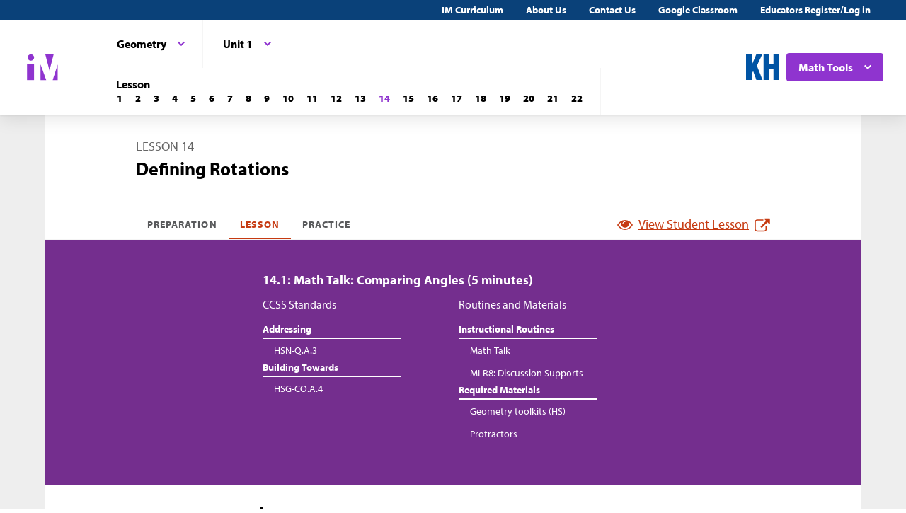

--- FILE ---
content_type: text/html; charset=utf-8
request_url: https://im.kendallhunt.com/HS/teachers/2/1/14/index.html
body_size: 98431
content:
<!DOCTYPE html>
<html lang="en">
  <head>
    <title>Illustrative Mathematics | Kendall Hunt</title>
    <meta name="viewport" content="width=device-width,initial-scale=1">
    <meta name="apple-mobile-web-app-capable" content="yes">
    <meta name="mobile-web-app-capable" content="yes">
    <script>
//<![CDATA[
window.gon={};
//]]>
</script>
    <title>Illustrative Mathematics | Kendall Hunt</title><script src="https://www.desmos.com/api/v1.1/calculator.js?apiKey=18b53d7e43764b3ab139532a28108a45"></script>
    <script async="" src="https://www.googletagmanager.com/gtag/js?id=UA-34904976-3"></script><script>window.dataLayer = window.dataLayer || [];
function gtag() { dataLayer.push(arguments); }
gtag('js', new Date());
if ((typeof gon == 'object') && (typeof gon.user_id == 'string')) {
    gtag('set', {'user_id': gon.user_id});
}
gtag('config', 'UA-34904976-3');</script>
    <meta charset="utf-8" /><meta content="width=device-width, initial-scale=1" name="viewport" /><meta content="Illustrative Mathematics Certified Curriculum" name="application-name" /><meta content="Illustrative Mathematics Certified Curriculum" name="apple-mobile-web-app-title" /><meta content="#ffffff" name="msapplication-TileColor" /><meta content="#ffffff" name="theme-color" /><meta content="OAnPuO5oqfWZSFNEDzjWLWgoG6r_TPa3Xmr8JNRdz-M" name="google-site-verification" />
    <link rel="apple-touch-icon" sizes="180x180" src="/assets/favicon/apple-touch-icon-df261e18b2f46e7fa8ae1b49734c9e352072dcabc16a957c27bf4e3ad703d02c.png" /><link rel="icon" sizes="32x32" src="/assets/favicon/favicon-32x32-ceda76dda6a80cf99d380da2abd9ed80116ece68f0b7fdc79deb3530bc0f4cfc.png" type="image/png" /><link rel="icon" sizes="16x16" src="/assets/favicon/favicon-16x16-67ed24dcdde485595f185dbc34d8ffaa6b02c31cbcd8849df870828dcbb06c0a.png" type="image/png" /><link rel="manifest" src="/favicon/site.webmanifest" /><link color="#8f34cf" rel="mask-icon" src="/assets/favicon/safari-pinned-tab-fff56b0a6ac58daa34dc247907c748322df17081a546cc7e58a6a2a792c897c0.svg" /><link rel="shortcut icon" src="/assets/favicon/favicon-7f3c5b0b04f8cfbc1971a59e99be09cede806b7c9a1f26591352b6f4197040df.ico" /><link href="https://fonts.googleapis.com/css?family=Open+Sans:300,400,500,700,800" rel="stylesheet" type="text/css" /><link href="https://use.typekit.net/vos7djs.css" rel="stylesheet" /><link href="https://cdn.jsdelivr.net/npm/@yaireo/tagify/dist/tagify.css" rel="stylesheet" type="text/css" /><script crossorigin="anonymous" integrity="sha256-w8CvhFs7iHNVUtnSP0YKEg00p9Ih13rlL9zGqvLdePA=" src="https://code.jquery.com/jquery-3.6.1.slim.min.js"></script><link rel="stylesheet" href="/assets/styles-770057c9ed8484fe90f2f0e1e6b0ed44b2a26de00449662922f8fdb825b89ac0.css" /><link rel="stylesheet" href="/assets/styles-demo-im-extra-8e5f74647ca203374e32a04f5f77ad5a82c3ec8d2914b7c2650dc903bcdd1fcb.css" /><link rel="stylesheet" href="/assets/embedding-218ed85bdb287dfd5fd78518a4107eb07e27cbc84e16b6b8a721147f1b24ab48.css" /><link rel="stylesheet" href="/assets/ad_hoc-a7346d277b75c86597446aee4ceeb865ca8ad4989a5181df2df74c439eafe661.css" /><link rel="stylesheet" href="/assets/problems-ba300a7dc455972d69aff788b7d0c158f683910cf155d2dbea80c42c81b746e0.css" />
    <meta name="csrf-param" content="authenticity_token" />
<meta name="csrf-token" content="_OeDPJOPBVo0hpYkFhonnXb6JgcPOVBRlxqthlYOZt2FlEh9PiSe_Yuf3lJq__JtsYHFeqyinrTmkVx6rU98tg" />
    
    <script src="/assets/turbo-99ea22d3ac920cfc76c20a71dd9fab342e092bba6183f6918105eab9c43500ee.js" type="module"></script>

    
    <script src="https://www.geogebra.org/apps/deployggb.js"></script>

<!--    https://turbo.hotwired.dev/handbook/drive#ensuring-specific-pages-trigger-a-full-reload-->
    <meta name="turbo-visit-control" content="reload">



    <link rel="icon" href="/favicon-32x32.png" type="image/png">
    <link rel="icon" href="/favicon.ico" type="image/svg+xml">
    <link rel="apple-touch-icon" href="/apple-touch-icon.png">

    <link rel="stylesheet" href="/assets/application-f6b71ee4643bfbed7c081c7307e3dc4a6249d65418890a408734c4c867e3acb8.css" media="all" data-turbo-track="reload" />
  </head>

  <body class="im kh-theme" data-punchbox-controller="static_pages" data-punchbox-action="show">
    <a href="#main_content" style="position:fixed; top:-200px;">Skip to main content</a>
<div class="im im--sticky-footer" id="root">
  <nav class="im-c-marketing-nav" role="navigation">
    <div class="im-c-marketing-nav__container">
      <div class="im-c-marketing-nav__side">
        <a class="im-c-marketing-nav__link" href="https://k12.kendallhunt.com/content/illustrative-mathematics-partnership" rel="noreferrer noopener">IM Curriculum</a><a class="im-c-marketing-nav__link" href="https://k12.kendallhunt.com/about-us" rel="noreferrer noopener">About Us</a><a class="im-c-marketing-nav__link" href="https://k12.kendallhunt.com/tellmemore" rel="noreferrer noopener">Contact Us</a><a class="im-c-marketing-nav__link" href="/google_classroom" rel="noreferrer noopener">Google Classroom</a><a class="im-c-marketing-nav__link" href="/oauth_im/login">Educators Register/Log in
        </a>
      </div>
    </div>
  </nav>
  <header class="im-c-header">
    <div class="im-c-header__container">
      <a class="im-c-header__logo" href="/"><svg class="im-c-logo im-c-logo--full im-c-logo--block im-c-logo--mark" height="36" viewbox="0 0 47.5 41"><title>IM Logo</title>
          <g class="im-c-logo__mark"><polygon points="21.07 16.59 21.07 39.13 29.13 39.13 21.07 16.59"></polygon><polygon points="45.59 16.59 38.47 39.13 45.59 39.13 45.59 16.59"></polygon><polygon points="27.84 2.04 33.83 25.31 39.78 2.04 27.84 2.04"></polygon><rect height="23.26" width="10.06" x="1.58" y="15.87"></rect><path d="M2.46,6.45a4.63,4.63,0,1,1,4.63,4.62A4.63,4.63,0,0,1,2.46,6.45Z"></path></g></svg></a>
      <div class="im-c-header__content"><nav class="im-c-nav" role="navigation"></nav></div>
      <div class="im-c-header__actions">
        <a class="im-c-header__action" href="https://k12.kendallhunt.com/"><svg class="im-c-logo im-c-logo--kendall-hunt" height="36" viewbox="0 0 47.52 36.47"><title>Kendall Hunt (kh) Logo</title>
            <g class="im-c-logo__mark"><polygon points="0 36.47 0 0.01 8.33 0.01 8.33 14.59 8.42 14.59 14.57 0.01 23.09 0.01 15.52 16.1 23.56 36.47 14.76 36.47 10.17 23.78 8.33 27.48 8.33 36.47 0 36.47"></polygon><polygon points="39.19 0 39.19 14 33.42 14 33.42 0 25.09 0 25.09 36.46 33.42 36.46 33.42 21.29 39.19 21.29 39.19 36.46 47.52 36.46 47.52 0 39.19 0"></polygon></g></svg></a>
        <div class="im-c-header__action im-c-dropdown im-c-dropdown--anchor-right">
          <button aria-expanded="false" aria-haspopup="true" class="im-c-dropdown__button im-c-button im-c-button--icon im-c-button--action" data-toggle="dropdown"><span>Math Tools</span><svg aria-hidden="true" class="im-c-icon im-c-icon--chevron-down" height="10" viewbox="0 0 1200 1200" width="10"><path d="M600.006 989.352l178.709-178.709L1200 389.357l-178.732-178.709L600.006 631.91 178.721 210.648 0 389.369l421.262 421.262 178.721 178.721h.023z"></path></svg></button>
          <div aria-labelledby="dropdownMenuButton" class="im-c-dropdown__menu im-c-dropdown__menu--absolute"><nav class="im-c-dropdown__list"><a class="im-c-dropdown__item" href="/HS/math_tools/9.html" target="_blank"><svg aria-hidden="true" class="im-c-icon im-c-icon--external-link" height="22" viewbox="0 0 1200 1200" width="22"><path d="M936,705V915q0,78.09-55.45,133.55T747,1104H201q-78.09,0-133.55-55.45T12,915V369q0-78.09,55.45-133.55T201,180H663q9.18,0,15.09,5.91T684,201v42q0,9.18-5.91,15.09T663,264H201q-43.32,0-74.16,30.84T96,369V915q0,43.32,30.84,74.16T201,1020H747q43.32,0,74.16-30.84T852,915V705q0-9.18,5.91-15.09T873,684h42q9.19,0,15.09,5.91T936,705Zm252-567V474q0,17.06-12.47,29.53T1146,516q-17.07,0-29.53-12.47L1001,388,573.09,815.91a20.64,20.64,0,0,1-30.18,0l-74.82-74.82a20.64,20.64,0,0,1,0-30.18L896,283l-115.5-115.5Q768,155.07,768,138t12.47-29.53Q792.94,96,810,96h336q17.07,0,29.53,12.47T1188,138Z"></path></svg><span>Four-Function Calculator</span></a><a class="im-c-dropdown__item" href="/HS/math_tools/10.html" target="_blank"><svg aria-hidden="true" class="im-c-icon im-c-icon--external-link" height="22" viewbox="0 0 1200 1200" width="22"><path d="M936,705V915q0,78.09-55.45,133.55T747,1104H201q-78.09,0-133.55-55.45T12,915V369q0-78.09,55.45-133.55T201,180H663q9.18,0,15.09,5.91T684,201v42q0,9.18-5.91,15.09T663,264H201q-43.32,0-74.16,30.84T96,369V915q0,43.32,30.84,74.16T201,1020H747q43.32,0,74.16-30.84T852,915V705q0-9.18,5.91-15.09T873,684h42q9.19,0,15.09,5.91T936,705Zm252-567V474q0,17.06-12.47,29.53T1146,516q-17.07,0-29.53-12.47L1001,388,573.09,815.91a20.64,20.64,0,0,1-30.18,0l-74.82-74.82a20.64,20.64,0,0,1,0-30.18L896,283l-115.5-115.5Q768,155.07,768,138t12.47-29.53Q792.94,96,810,96h336q17.07,0,29.53,12.47T1188,138Z"></path></svg><span>Scientific Calculator</span></a><a class="im-c-dropdown__item" href="/HS/math_tools/11.html" target="_blank"><svg aria-hidden="true" class="im-c-icon im-c-icon--external-link" height="22" viewbox="0 0 1200 1200" width="22"><path d="M936,705V915q0,78.09-55.45,133.55T747,1104H201q-78.09,0-133.55-55.45T12,915V369q0-78.09,55.45-133.55T201,180H663q9.18,0,15.09,5.91T684,201v42q0,9.18-5.91,15.09T663,264H201q-43.32,0-74.16,30.84T96,369V915q0,43.32,30.84,74.16T201,1020H747q43.32,0,74.16-30.84T852,915V705q0-9.18,5.91-15.09T873,684h42q9.19,0,15.09,5.91T936,705Zm252-567V474q0,17.06-12.47,29.53T1146,516q-17.07,0-29.53-12.47L1001,388,573.09,815.91a20.64,20.64,0,0,1-30.18,0l-74.82-74.82a20.64,20.64,0,0,1,0-30.18L896,283l-115.5-115.5Q768,155.07,768,138t12.47-29.53Q792.94,96,810,96h336q17.07,0,29.53,12.47T1188,138Z"></path></svg><span>Graphing Calculator</span></a><a class="im-c-dropdown__item" href="/HS/math_tools/12.html" target="_blank"><svg aria-hidden="true" class="im-c-icon im-c-icon--external-link" height="22" viewbox="0 0 1200 1200" width="22"><path d="M936,705V915q0,78.09-55.45,133.55T747,1104H201q-78.09,0-133.55-55.45T12,915V369q0-78.09,55.45-133.55T201,180H663q9.18,0,15.09,5.91T684,201v42q0,9.18-5.91,15.09T663,264H201q-43.32,0-74.16,30.84T96,369V915q0,43.32,30.84,74.16T201,1020H747q43.32,0,74.16-30.84T852,915V705q0-9.18,5.91-15.09T873,684h42q9.19,0,15.09,5.91T936,705Zm252-567V474q0,17.06-12.47,29.53T1146,516q-17.07,0-29.53-12.47L1001,388,573.09,815.91a20.64,20.64,0,0,1-30.18,0l-74.82-74.82a20.64,20.64,0,0,1,0-30.18L896,283l-115.5-115.5Q768,155.07,768,138t12.47-29.53Q792.94,96,810,96h336q17.07,0,29.53,12.47T1188,138Z"></path></svg><span>Geometry</span></a><a class="im-c-dropdown__item" href="/HS/math_tools/13.html" target="_blank"><svg aria-hidden="true" class="im-c-icon im-c-icon--external-link" height="22" viewbox="0 0 1200 1200" width="22"><path d="M936,705V915q0,78.09-55.45,133.55T747,1104H201q-78.09,0-133.55-55.45T12,915V369q0-78.09,55.45-133.55T201,180H663q9.18,0,15.09,5.91T684,201v42q0,9.18-5.91,15.09T663,264H201q-43.32,0-74.16,30.84T96,369V915q0,43.32,30.84,74.16T201,1020H747q43.32,0,74.16-30.84T852,915V705q0-9.18,5.91-15.09T873,684h42q9.19,0,15.09,5.91T936,705Zm252-567V474q0,17.06-12.47,29.53T1146,516q-17.07,0-29.53-12.47L1001,388,573.09,815.91a20.64,20.64,0,0,1-30.18,0l-74.82-74.82a20.64,20.64,0,0,1,0-30.18L896,283l-115.5-115.5Q768,155.07,768,138t12.47-29.53Q792.94,96,810,96h336q17.07,0,29.53,12.47T1188,138Z"></path></svg><span>Spreadsheet</span></a><a class="im-c-dropdown__item" href="/HS/math_tools/14.html" target="_blank"><svg aria-hidden="true" class="im-c-icon im-c-icon--external-link" height="22" viewbox="0 0 1200 1200" width="22"><path d="M936,705V915q0,78.09-55.45,133.55T747,1104H201q-78.09,0-133.55-55.45T12,915V369q0-78.09,55.45-133.55T201,180H663q9.18,0,15.09,5.91T684,201v42q0,9.18-5.91,15.09T663,264H201q-43.32,0-74.16,30.84T96,369V915q0,43.32,30.84,74.16T201,1020H747q43.32,0,74.16-30.84T852,915V705q0-9.18,5.91-15.09T873,684h42q9.19,0,15.09,5.91T936,705Zm252-567V474q0,17.06-12.47,29.53T1146,516q-17.07,0-29.53-12.47L1001,388,573.09,815.91a20.64,20.64,0,0,1-30.18,0l-74.82-74.82a20.64,20.64,0,0,1,0-30.18L896,283l-115.5-115.5Q768,155.07,768,138t12.47-29.53Q792.94,96,810,96h336q17.07,0,29.53,12.47T1188,138Z"></path></svg><span>Probability Calculator</span></a><a class="im-c-dropdown__item" href="/HS/math_tools/15.html" target="_blank"><svg aria-hidden="true" class="im-c-icon im-c-icon--external-link" height="22" viewbox="0 0 1200 1200" width="22"><path d="M936,705V915q0,78.09-55.45,133.55T747,1104H201q-78.09,0-133.55-55.45T12,915V369q0-78.09,55.45-133.55T201,180H663q9.18,0,15.09,5.91T684,201v42q0,9.18-5.91,15.09T663,264H201q-43.32,0-74.16,30.84T96,369V915q0,43.32,30.84,74.16T201,1020H747q43.32,0,74.16-30.84T852,915V705q0-9.18,5.91-15.09T873,684h42q9.19,0,15.09,5.91T936,705Zm252-567V474q0,17.06-12.47,29.53T1146,516q-17.07,0-29.53-12.47L1001,388,573.09,815.91a20.64,20.64,0,0,1-30.18,0l-74.82-74.82a20.64,20.64,0,0,1,0-30.18L896,283l-115.5-115.5Q768,155.07,768,138t12.47-29.53Q792.94,96,810,96h336q17.07,0,29.53,12.47T1188,138Z"></path></svg><span>Constructions</span></a></nav></div>
        </div>
      </div>
      <div class="im-c-header__content"><nav class="im-c-nav" role="navigation">
          <div class="im-c-nav__item">
            <div class="im-c-dropdown">
              <button aria-expanded="false" aria-haspopup="true" class="im-c-dropdown__button im-c-button im-c-button--icon im-c-button--tab" data-toggle="dropdown"><span>Geometry</span><svg aria-hidden="true" class="im-c-icon im-c-icon--chevron-down" height="10" viewbox="0 0 1200 1200" width="10"><path d="M600.006 989.352l178.709-178.709L1200 389.357l-178.732-178.709L600.006 631.91 178.721 210.648 0 389.369l421.262 421.262 178.721 178.721h.023z"></path></svg></button>
              <div aria-labelledby="dropdownMenuButton" class="im-c-dropdown__menu im-c-dropdown__menu--absolute"><nav class="im-c-dropdown__list"><a class="im-c-dropdown__item im-c-dropdown__item--heading" href="/HS/index.html"><span>Algebra &amp; Geometry</span></a><a class="im-c-dropdown__item" href="/HS/teachers/1/index.html"><span>Algebra 1</span></a><a class="im-c-dropdown__item" href="/HS/teachers/2/index.html"><span>Geometry</span></a><a class="im-c-dropdown__item" href="/HS/teachers/3/index.html"><span>Algebra 2</span></a><a class="im-c-dropdown__item" href="/HS/teachers/4/index.html"><span>Algebra 1 Supports</span></a></nav></div>
            </div>
          </div>
          <div class="im-c-nav__item">
            <div class="im-c-dropdown">
              <button aria-expanded="false" aria-haspopup="true" class="im-c-dropdown__button im-c-button im-c-button--icon im-c-button--tab" data-toggle="dropdown"><span>Unit 1</span><svg aria-hidden="true" class="im-c-icon im-c-icon--chevron-down" height="10" viewbox="0 0 1200 1200" width="10"><path d="M600.006 989.352l178.709-178.709L1200 389.357l-178.732-178.709L600.006 631.91 178.721 210.648 0 389.369l421.262 421.262 178.721 178.721h.023z"></path></svg></button>
              <div aria-labelledby="dropdownMenuButton" class="im-c-dropdown__menu im-c-dropdown__menu--absolute"><nav class="im-c-dropdown__list"><a class="im-c-dropdown__item im-c-dropdown__item--heading" href="/HS/teachers/2/index.html"><span>Geometry</span></a><a class="im-c-dropdown__item" href="/HS/teachers/2/1/index.html"><span>Unit 1</span></a><a class="im-c-dropdown__item" href="/HS/teachers/2/2/index.html"><span>Unit 2</span></a><a class="im-c-dropdown__item" href="/HS/teachers/2/3/index.html"><span>Unit 3</span></a><a class="im-c-dropdown__item" href="/HS/teachers/2/4/index.html"><span>Unit 4</span></a><a class="im-c-dropdown__item" href="/HS/teachers/2/5/index.html"><span>Unit 5</span></a><a class="im-c-dropdown__item" href="/HS/teachers/2/6/index.html"><span>Unit 6</span></a><a class="im-c-dropdown__item" href="/HS/teachers/2/7/index.html"><span>Unit 7</span></a><a class="im-c-dropdown__item" href="/HS/teachers/2/8/index.html"><span>Unit 8</span></a></nav></div>
            </div>
          </div>
          <div class="im-c-nav__item">
            <div class="im-c-pagination">
              <h3 class="im-c-pagination__heading">Lesson</h3>
              <nav class="im-c-pagination__nav" role="navigation"><a aria-label="Lesson 1" class="im-c-pagination__nav-item" href="/HS/teachers/2/1/1/index.html"><b>1</b></a><a aria-label="Lesson 2" class="im-c-pagination__nav-item" href="/HS/teachers/2/1/2/index.html"><b>2</b></a><a aria-label="Lesson 3" class="im-c-pagination__nav-item" href="/HS/teachers/2/1/3/index.html"><b>3</b></a><a aria-label="Lesson 4" class="im-c-pagination__nav-item" href="/HS/teachers/2/1/4/index.html"><b>4</b></a><a aria-label="Lesson 5" class="im-c-pagination__nav-item" href="/HS/teachers/2/1/5/index.html"><b>5</b></a><a aria-label="Lesson 6" class="im-c-pagination__nav-item" href="/HS/teachers/2/1/6/index.html"><b>6</b></a><a aria-label="Lesson 7" class="im-c-pagination__nav-item" href="/HS/teachers/2/1/7/index.html"><b>7</b></a><a aria-label="Lesson 8" class="im-c-pagination__nav-item" href="/HS/teachers/2/1/8/index.html"><b>8</b></a><a aria-label="Lesson 9" class="im-c-pagination__nav-item" href="/HS/teachers/2/1/9/index.html"><b>9</b></a><a aria-label="Lesson 10" class="im-c-pagination__nav-item" href="/HS/teachers/2/1/10/index.html"><b>10</b></a><a aria-label="Lesson 11" class="im-c-pagination__nav-item" href="/HS/teachers/2/1/11/index.html"><b>11</b></a><a aria-label="Lesson 12" class="im-c-pagination__nav-item" href="/HS/teachers/2/1/12/index.html"><b>12</b></a><a aria-label="Lesson 13" class="im-c-pagination__nav-item" href="/HS/teachers/2/1/13/index.html"><b>13</b></a><a aria-label="Lesson 14" class="im-c-pagination__nav-item active" href="/HS/teachers/2/1/14/index.html"><b>14</b></a><a aria-label="Lesson 15" class="im-c-pagination__nav-item" href="/HS/teachers/2/1/15/index.html"><b>15</b></a><a aria-label="Lesson 16" class="im-c-pagination__nav-item" href="/HS/teachers/2/1/16/index.html"><b>16</b></a><a aria-label="Lesson 17" class="im-c-pagination__nav-item" href="/HS/teachers/2/1/17/index.html"><b>17</b></a><a aria-label="Lesson 18" class="im-c-pagination__nav-item" href="/HS/teachers/2/1/18/index.html"><b>18</b></a><a aria-label="Lesson 19" class="im-c-pagination__nav-item" href="/HS/teachers/2/1/19/index.html"><b>19</b></a><a aria-label="Lesson 20" class="im-c-pagination__nav-item" href="/HS/teachers/2/1/20/index.html"><b>20</b></a><a aria-label="Lesson 21" class="im-c-pagination__nav-item" href="/HS/teachers/2/1/21/index.html"><b>21</b></a><a aria-label="Lesson 22" class="im-c-pagination__nav-item" href="/HS/teachers/2/1/22/index.html"><b>22</b></a></nav>
            </div>
          </div>
        </nav></div>
    </div>
  </header>
  <div id="main_content"></div>
  <main class="im-c-main im-theme--plum" role="main">
    <div class="im-c-container im-c-container--bottom-padding">
      <h1 class="im-c-heading im-c-heading--md im-c-heading--uppercase">Lesson 14</h1>
      <p class="im-c-heading im-c-heading--xlb">Defining Rotations</p>
    </div>
    <div class="im-c-container im-c-container--bottom-border">
      <div class="im-c-subheader">
        <nav class="im-c-tabs"><a class="im-c-tab" href="/HS/teachers/2/1/14/preparation.html">Preparation</a><a class="im-c-tab active" href="/HS/teachers/2/1/14/index.html">Lesson</a><a class="im-c-tab" href="/HS/teachers/2/1/14/practice.html">Practice</a></nav>
        <div><a class="im-c-link im-c-link--active" href="/HS/students/2/1/14/index.html" target="_blank"><svg aria-hidden="true" class="im-c-icon im-c-icon--eye" height="22" viewbox="0 0 1200 1200" width="22"><path d="M1104,600q-99.75-154.87-250-231.66Q894,436.59,894,516q0,121.41-86.3,207.7T600,810q-121.41,0-207.7-86.3T306,516q0-79.41,40-147.66Q195.75,445.13,96,600q87.29,134.54,218.86,214.27T600,894q153.57,0,285.14-79.73T1104,600ZM631.5,348A31.38,31.38,0,0,0,600,316.5q-82,0-140.77,58.73T400.5,516a31.5,31.5,0,1,0,63,0q0-56.43,40-96.47t96.47-40A31.38,31.38,0,0,0,631.5,348ZM1188,600q0,22.32-13.12,45.28Q1083,796.22,927.8,887.11T600,978q-172.59,0-327.8-91.22T25.12,645.28Q12,622.32,12,600t13.12-45.28Q117,404.43,272.2,313.22T600,222q172.59,0,327.8,91.22t247.08,241.5Q1188,577.68,1188,600Z"></path></svg><span>View Student Lesson</span><svg aria-hidden="true" class="im-c-icon im-c-icon--external-link" height="22" viewbox="0 0 1200 1200" width="22"><path d="M936,705V915q0,78.09-55.45,133.55T747,1104H201q-78.09,0-133.55-55.45T12,915V369q0-78.09,55.45-133.55T201,180H663q9.18,0,15.09,5.91T684,201v42q0,9.18-5.91,15.09T663,264H201q-43.32,0-74.16,30.84T96,369V915q0,43.32,30.84,74.16T201,1020H747q43.32,0,74.16-30.84T852,915V705q0-9.18,5.91-15.09T873,684h42q9.19,0,15.09,5.91T936,705Zm252-567V474q0,17.06-12.47,29.53T1146,516q-17.07,0-29.53-12.47L1001,388,573.09,815.91a20.64,20.64,0,0,1-30.18,0l-74.82-74.82a20.64,20.64,0,0,1,0-30.18L896,283l-115.5-115.5Q768,155.07,768,138t12.47-29.53Q792.94,96,810,96h336q17.07,0,29.53,12.47T1188,138Z"></path></svg></a></div>
      </div>
    </div>
    <div class="im-c-hero im-c-hero--content">
      <div class="im-c-hero__container">
        <h2 class="im-c-hero__heading im-c-hero__heading--mdb">14.1: Math Talk: Comparing Angles (5 minutes)</h2>
        <div class="im-c-columns">
          <section class="im-c-link-menu">
            <p>CCSS Standards</p>
            <br>
            <p class="im-c-hero__underline">Addressing</p>
            <ul class="im-c-list im-c-list--hero">
              <li class="im-c-list__item im-c-list__item--indented"><a class="im-c-link--unstyled" href="/standards#standard_158">HSN-Q.A.3</a></li>
            </ul>
            <p class="im-c-hero__underline">Building Towards</p>
            <ul class="im-c-list im-c-list--hero">
              <li class="im-c-list__item im-c-list__item--indented"><a class="im-c-link--unstyled" href="/standards#standard_210">HSG-CO.A.4</a></li>
            </ul>
          </section>
          <section class="im-c-link-menu">
            <p>Routines and Materials</p>
            <br>
            <p class="im-c-hero__underline">Instructional Routines</p>
            <ul class="im-c-list im-c-list--hero">
              <li class="im-c-list__item im-c-list__item--indented"><a class="im-c-link--unstyled" href="/HS/teachers/2/instructional_routines.html#tag_18354">Math Talk</a></li>
              <li class="im-c-list__item im-c-list__item--indented"><a class="im-c-link--unstyled" href="/HS/teachers/2/instructional_routines.html#tag_21875">MLR8: Discussion Supports</a></li>
            </ul>
            <p class="im-c-hero__underline">Required Materials</p>
            <ul class="im-c-list im-c-list--hero">
              <li class="im-c-list__item im-c-list__item--indented im-c-link--unstyled"><a class="im-c-link--unstyled" href="/HS/teachers/2/required_materials.html#tag_18974">Geometry toolkits (HS)</a></li>
              <li class="im-c-list__item im-c-list__item--indented im-c-link--unstyled"><a class="im-c-link--unstyled" href="/HS/teachers/2/required_materials.html#tag_18969">Protractors</a></li>
            </ul>
          </section>
        </div>
      </div>
    </div>
    <div class="im-c-container im-c-container--content im-c-container--padded">
      <div class="im-c-row">
        <div class="im-c-row__aside">
          <h3 class="im-c-heading--xsb">Warm-up</h3>
        </div>
        <div class="im-c-row__body">
          <div class="im-c-content">
            <p>The purpose of this Math Talk is to elicit strategies and understandings students have for using tools to compare angles. These understandings help students develop fluency and will be helpful later in this lesson when students will need to be able to compare or accurately reproduce angles to draw rotated figures. </p>
          </div>
        </div>
      </div>
      <div class="im-c-row">
        <div class="im-c-row__aside">
          <h3 class="im-c-heading--xs">Launch</h3>
        </div>
        <div class="im-c-row__body">
          <div class="im-c-content">
            <p>Display one problem at a time. Give students quiet think time for each problem and ask them to give a signal when they have an answer and a strategy. Keep all problems displayed throughout the talk. Follow with a whole-class discussion. It is okay if you don’t get through all 4 problems.</p>
          </div>
        </div>
      </div>
      <div class="im-c-row im-theme--green">
        <div class="im-c-row__aside">
          <h3 class="im-c-heading--smb im-c-heading--icon">
            <svg aria-hidden="true" class="im-c-icon im-c-icon--eye" height="22" viewbox="0 0 1200 1200" width="22"><path d="M1104,600q-99.75-154.87-250-231.66Q894,436.59,894,516q0,121.41-86.3,207.7T600,810q-121.41,0-207.7-86.3T306,516q0-79.41,40-147.66Q195.75,445.13,96,600q87.29,134.54,218.86,214.27T600,894q153.57,0,285.14-79.73T1104,600ZM631.5,348A31.38,31.38,0,0,0,600,316.5q-82,0-140.77,58.73T400.5,516a31.5,31.5,0,1,0,63,0q0-56.43,40-96.47t96.47-40A31.38,31.38,0,0,0,631.5,348ZM1188,600q0,22.32-13.12,45.28Q1083,796.22,927.8,887.11T600,978q-172.59,0-327.8-91.22T25.12,645.28Q12,622.32,12,600t13.12-45.28Q117,404.43,272.2,313.22T600,222q172.59,0,327.8,91.22t247.08,241.5Q1188,577.68,1188,600Z"></path></svg>Student Facing</h3>
        </div>
        <div class="im-c-row__body">
          <div class="im-c-content">
            <p>For each figure, which pair of angles appears congruent? How could you check?</p>
            <figure class="embedded-content embedded-content-tikz-file embedded-content-image" data-embedder-target="web" data-record-id="7520" data-record-model="TikzFile"><span class="c-figure__label">
                <p>Figure 1</p>
              </span><img alt="3 angles. Angle A B C opens to the right, angles D E F and G H L open up." class="h-max-height--6-lines" role="image" src="https://cms-assets.illustrativemathematics.org/nEjYGvurAmefdXW6vxwXTkJH"><span class="embedded-modal-dialog"><button class="im-c-button im-c-modal-trigger" data-modal-target="modal-target-TikzFile-7520">
                  <p><img alt="Expand image" src="/assets/expand.png" title="Expand image"></p>
                </button>
                <div aria-hidden="true" class="im-c-modal" hidden="true" id="modal-target-TikzFile-7520">
                  <div class="js-modal-close im-c-modal__overlay"></div>
                  <div aria-describedby="dialog-long-description-TikzFile-7520" aria-label="Image information" aria-labelledby="dialog-alt-text-TikzFile-7520" class="im-c-modal__container" role="dialog" tabindex="-1">
                    <button class="js-modal-close im-c-modal__close"><svg aria-hidden="true" class="im-c-icon im-c-icon--close" height="18" viewbox="0 0 1200 1200" width="18"><path d="M1162.5,198.75,1001.25,37.5,600,438.75,198.75,37.5,37.5,198.75,438.75,600,37.5,1001.25,198.75,1162.5,600,761.25l401.25,401.25,161.25-161.25L761.25,600Z"></path></svg></button>
                    <div class="im-c-modal__content im-c-content">
                      <div id="dialog-long-description-TikzFile-7520"></div>
                      <img alt="3 angles. Angle A B C opens to the right, angles D E F and G H L open up." role="image" src="https://cms-assets.illustrativemathematics.org/nEjYGvurAmefdXW6vxwXTkJH" width="80%">
                      <p id="dialog-caption-TikzFile-7520"><strong>Caption:</strong> </p>
                      <p>Figure 1</p>
                    </div>
                  </div>
                </div>
              </span>
              <figcaption class="c-figcaption"></figcaption>
            </figure>
            <figure class="embedded-content embedded-content-tikz-file embedded-content-image" data-embedder-target="web" data-record-id="7521" data-record-model="TikzFile"><span class="c-figure__label">
                <p>Figure 2</p>
              </span><img alt="3 angles. Angles M Z Y and P B K open up, angle R S L opens to the right." class="h-max-height--6-lines" role="image" src="https://cms-assets.illustrativemathematics.org/z1mttjubUtsJW9Gz2bTvdMbJ"><span class="embedded-modal-dialog"><button class="im-c-button im-c-modal-trigger" data-modal-target="modal-target-TikzFile-7521">
                  <p><img alt="Expand image" src="/assets/expand.png" title="Expand image"></p>
                </button>
                <div aria-hidden="true" class="im-c-modal" hidden="true" id="modal-target-TikzFile-7521">
                  <div class="js-modal-close im-c-modal__overlay"></div>
                  <div aria-describedby="dialog-long-description-TikzFile-7521" aria-label="Image information" aria-labelledby="dialog-alt-text-TikzFile-7521" class="im-c-modal__container" role="dialog" tabindex="-1">
                    <button class="js-modal-close im-c-modal__close"><svg aria-hidden="true" class="im-c-icon im-c-icon--close" height="18" viewbox="0 0 1200 1200" width="18"><path d="M1162.5,198.75,1001.25,37.5,600,438.75,198.75,37.5,37.5,198.75,438.75,600,37.5,1001.25,198.75,1162.5,600,761.25l401.25,401.25,161.25-161.25L761.25,600Z"></path></svg></button>
                    <div class="im-c-modal__content im-c-content">
                      <div id="dialog-long-description-TikzFile-7521"></div>
                      <img alt="3 angles. Angles M Z Y and P B K open up, angle R S L opens to the right." role="image" src="https://cms-assets.illustrativemathematics.org/z1mttjubUtsJW9Gz2bTvdMbJ" width="80%">
                      <p id="dialog-caption-TikzFile-7521"><strong>Caption:</strong> </p>
                      <p>Figure 2</p>
                    </div>
                  </div>
                </div>
              </span>
              <figcaption class="c-figcaption"></figcaption>
            </figure>
            <figure class="embedded-content embedded-content-tikz-file embedded-content-image" data-embedder-target="web" data-record-id="7522" data-record-model="TikzFile"><span class="c-figure__label">
                <p>Figure 3</p>
              </span><img alt="Identical circles. Circle V with central angle GVD opens to the right, circle J with central angle LJX  opens to the left and circle N with central angle CNE opens up." class="h-max-height--6-lines" role="image" src="https://cms-assets.illustrativemathematics.org/9wA45mx4QecHLjmTwb3BC5NC"><span class="embedded-modal-dialog"><button class="im-c-button im-c-modal-trigger" data-modal-target="modal-target-TikzFile-7522">
                  <p><img alt="Expand image" src="/assets/expand.png" title="Expand image"></p>
                </button>
                <div aria-hidden="true" class="im-c-modal" hidden="true" id="modal-target-TikzFile-7522">
                  <div class="js-modal-close im-c-modal__overlay"></div>
                  <div aria-describedby="dialog-long-description-TikzFile-7522" aria-label="Image information" aria-labelledby="dialog-alt-text-TikzFile-7522" class="im-c-modal__container" role="dialog" tabindex="-1">
                    <button class="js-modal-close im-c-modal__close"><svg aria-hidden="true" class="im-c-icon im-c-icon--close" height="18" viewbox="0 0 1200 1200" width="18"><path d="M1162.5,198.75,1001.25,37.5,600,438.75,198.75,37.5,37.5,198.75,438.75,600,37.5,1001.25,198.75,1162.5,600,761.25l401.25,401.25,161.25-161.25L761.25,600Z"></path></svg></button>
                    <div class="im-c-modal__content im-c-content">
                      <div id="dialog-long-description-TikzFile-7522"></div>
                      <img alt="Identical circles. Circle V with central angle GVD opens to the right, circle J with central angle LJX  opens to the left and circle N with central angle CNE opens up." role="image" src="https://cms-assets.illustrativemathematics.org/9wA45mx4QecHLjmTwb3BC5NC" width="80%">
                      <p id="dialog-caption-TikzFile-7522"><strong>Caption:</strong> </p>
                      <p>Figure 3</p>
                    </div>
                  </div>
                </div>
              </span>
              <figcaption class="c-figcaption"></figcaption>
            </figure>
            <figure class="embedded-content embedded-content-tikz-file embedded-content-image" data-embedder-target="web" data-record-id="7523" data-record-model="TikzFile"><span class="c-figure__label">
                <p>Figure 4</p>
              </span><img alt="A figure of 3 circles. H. B. E." class="h-max-height--6-lines" role="image" src="https://cms-assets.illustrativemathematics.org/o5xteQrzUCBqRyaGAESb3J9H"><span class="embedded-modal-dialog"><button class="im-c-button im-c-modal-trigger" data-modal-target="modal-target-TikzFile-7523">
                  <p><img alt="Expand image" src="/assets/expand.png" title="Expand image"></p>
                </button>
                <div aria-hidden="true" class="im-c-modal" hidden="true" id="modal-target-TikzFile-7523">
                  <div class="js-modal-close im-c-modal__overlay"></div>
                  <div aria-describedby="dialog-long-description-TikzFile-7523" aria-label="Image information" aria-labelledby="dialog-alt-text-TikzFile-7523" class="im-c-modal__container" role="dialog" tabindex="-1">
                    <button class="js-modal-close im-c-modal__close"><svg aria-hidden="true" class="im-c-icon im-c-icon--close" height="18" viewbox="0 0 1200 1200" width="18"><path d="M1162.5,198.75,1001.25,37.5,600,438.75,198.75,37.5,37.5,198.75,438.75,600,37.5,1001.25,198.75,1162.5,600,761.25l401.25,401.25,161.25-161.25L761.25,600Z"></path></svg></button>
                    <div class="im-c-modal__content im-c-content">
                      <div id="dialog-long-description-TikzFile-7523">
                        <p><strong>Description:</strong> &lt;p&gt;A figure with 3 Identical circles, each with a smaller circle of varying radii inside. On circle H points L and K lie on the circle, point G lies outside the circle, and has central angle L H G . It has a smaller circle where points Q and R lie on the circle with radius H R and central angle Q H R. On circle B points C and O lie on the circle, point A is outside the circle, and has central angle A B C. It has a smaller circle where points P and N lie on the circle with radius N B and central angle N B P. On circle E points W and V lie on the circle, points D and F lie outside the circle, and has a central angle D E F. It has a smaller where points T and U lie on the circle with radius T E and central angle T E U. Chords Q R and L K are drawn on small circle H, Chords P N and C O are drawn on circle B, Chords T U and W V are drawn on circle E.&lt;/p&gt;
                        </p>
                      </div>
                      <img alt="A figure of 3 circles. H. B. E." role="image" src="https://cms-assets.illustrativemathematics.org/o5xteQrzUCBqRyaGAESb3J9H" width="80%">
                      <p id="dialog-caption-TikzFile-7523"><strong>Caption:</strong> </p>
                      <p>Figure 4</p>
                    </div>
                  </div>
                </div>
              </span>
              <figcaption class="c-figcaption"></figcaption>
            </figure>
          </div>
        </div>
      </div>
      <div class="im-c-row">
        <div class="im-c-row__aside">
          <h3 class="im-c-heading--xs">Student Response</h3>
        </div>
        <div class="im-c-row__body">
          <p style="padding-top: 1rem;">Teachers with a valid work email address can <a href="/oauth_im/login?return_to=https%3A%2F%2Fim.kendallhunt.com%2FHS%2Fteachers%2F2%2F1%2F14%2Findex.html%23student_response_print_component_7239">click here to register or sign in</a> for free access to Student Response.</p>
        </div>
      </div>
      <div class="im-c-row">
        <div class="im-c-row__aside">
          <h3 class="im-c-heading--xsb">Activity Synthesis</h3>
        </div>
        <div class="im-c-row__body">
          <div class="im-c-content">
            <p>Ask students to share their strategies for each problem. Record and display their responses for all to see. To involve more students in the conversation, consider asking:</p>
            <ul>
              <li>“Who can restate  <span class="math math-repaired" data-png-file-id="2579">\(\underline{\hspace{.5in}}\)</span>’s reasoning in a different way?”</li>
              <li>“Did anyone have the same strategy but would explain it differently?”</li>
              <li>“Did anyone solve the problem in a different way?”</li>
              <li>“Does anyone want to add on to  <span class="math math-repaired" data-png-file-id="2579">\(\underline{\hspace{.5in}}\)</span>’s strategy?”</li>
              <li>“Do you agree or disagree? Why?”</li>
            </ul>
            <p>Note that measuring angles is not the same as proving they are congruent, due to the limitation of measuring tools. Make sure all students are comfortable using a protractor to measure angles.</p>
            <p>If not mentioned by students, there is no need to bring up arcs, chords, or congruent triangles. If students measure chords or arc lengths to compare angles, emphasize that the circles used to define the arcs or chords must be the same size.</p>
            <div class="c-annotation c-annotation--ell">
              <em>Speaking: MLR8 Discussion Supports.</em> Display sentence frames to support students when they explain their strategy. For example, "First, I _____ because . . ." or "I noticed _____ so I . . ."  Some students may benefit from the opportunity to rehearse what they will say with a partner before they share with the whole class. <br>
              <em>Design Principle(s): Optimize output (for explanation)</em>
            </div>
          </div>
        </div>
      </div>
    </div>
    <div class="im-c-hero im-c-hero--content">
      <div class="im-c-hero__container">
        <h2 class="im-c-hero__heading im-c-hero__heading--mdb">14.2: Info Gap: What’s the Point: Rotations (15 minutes)</h2>
        <div class="im-c-columns">
          <section class="im-c-link-menu">
            <p>CCSS Standards</p>
            <br>
            <p class="im-c-hero__underline">Building On</p>
            <ul class="im-c-list im-c-list--hero">
              <li class="im-c-list__item im-c-list__item--indented"><a class="im-c-link--unstyled" href="/standards#standard_636">8.G.A.1</a></li>
            </ul>
            <p class="im-c-hero__underline">Addressing</p>
            <ul class="im-c-list im-c-list--hero">
              <li class="im-c-list__item im-c-list__item--indented"><a class="im-c-link--unstyled" href="/standards#standard_210">HSG-CO.A.4</a></li>
            </ul>
          </section>
          <section class="im-c-link-menu">
            <p>Routines and Materials</p>
            <br>
            <p class="im-c-hero__underline">Instructional Routines</p>
            <ul class="im-c-list im-c-list--hero">
              <li class="im-c-list__item im-c-list__item--indented"><a class="im-c-link--unstyled" href="/HS/teachers/2/instructional_routines.html#tag_18362">MLR4: Information Gap Cards</a></li>
            </ul>
            <p class="im-c-hero__underline">Required Materials</p>
            <ul class="im-c-list im-c-list--hero">
              <li class="im-c-list__item im-c-list__item--indented im-c-link--unstyled"><a class="im-c-link--unstyled" href="/HS/teachers/2/required_materials.html#tag_18974">Geometry toolkits (HS)</a></li>
              <li class="im-c-list__item im-c-list__item--indented im-c-link--unstyled"><a class="im-c-link--unstyled" href="/HS/teachers/2/required_materials.html#tag_18726">Pre-printed cards, cut from copies of the blackline master</a></li>
            </ul>
          </section>
        </div>
      </div>
    </div>
    <div class="im-c-container im-c-container--content im-c-container--padded">
      <div class="im-c-row">
        <div class="im-c-row__aside">
          <h3 class="im-c-heading--xsb">Activity</h3>
        </div>
        <div class="im-c-row__body">
          <div class="im-c-content">
            <p>This info gap activity gives students an opportunity to determine and request the information needed to define a rotation.</p>
            <p>The info gap structure requires students to make sense of problems by determining what information is necessary, and then to ask for information they need to solve it. This may take several rounds of discussion if their first requests do not yield the information they need (MP1). It also allows them to refine the language they use and ask increasingly more precise questions until they get the information they need (MP6).</p>
            <p>Look for students who do not specify the angle of rotation, the direction of rotation, or the center of rotation to compare to correct rotations during discussion.</p>
            <p>Here is the text of the cards for reference and planning:</p>
            <div class="imgrid">
              <div class="g--row g--row-1">
                <div class="g--col-1 g--column g--content g--half g--row-1">
                  <p>Problem Card 1</p>
                  <p>Triangle <span class="math math-repaired" data-png-file-id="4802">\(DCI\)</span> has been rotated so that the vertices of its image are labeled points. What is its image?</p>
                </div>
                <div class="g--col-2 g--column g--content g--half g--row-1">
                  <p>Data Card 1</p>
                  <ul>
                    <li>The angle of rotation is <span class="math math-repaired" data-png-file-id="4803">\(HLI\)</span>.</li>
                    <li>The rotation is counterclockwise.</li>
                    <li>The center of rotation is <span class="math math-repaired" data-png-file-id="2264">\(L\)</span>.</li>
                    <li>The image of <span class="math math-repaired" data-png-file-id="7">\(C\)</span> is <span class="math math-repaired" data-png-file-id="27">\(G\)</span>.</li>
                    <li>The image of <span class="math math-repaired" data-png-file-id="2299">\(I\)</span> is <span class="math math-repaired" data-png-file-id="109">\(H\)</span>.</li>
                    <li>The image of <span class="math math-repaired" data-png-file-id="2264">\(L\)</span> is <span class="math math-repaired" data-png-file-id="2264">\(L\)</span>.</li>
                    <li>The image of <span class="math math-repaired" data-png-file-id="4806">\(U\)</span> is <span class="math math-repaired" data-png-file-id="7">\(C\)</span>.</li>
                    <li>The image of <span class="math math-repaired" data-png-file-id="122">\(V\)</span> is <span class="math math-repaired" data-png-file-id="12">\(D\)</span>.</li>
                  </ul>
                </div>
              </div>
              <div class="g--row g--row-2">
                <div class="g--col-1 g--column g--content g--half g--row-2">
                  <p>Problem Card 2</p>
                  <p>Several points have been rotated around a labeled point. Precisely describe the rotation.</p>
                </div>
                <div class="g--col-2 g--column g--content g--half g--row-2">
                  <p>Data Card 2</p>
                  <ul>
                    <li>The angle of rotation is <span class="math math-repaired" data-png-file-id="4808">\(HNW\)</span>.</li>
                    <li>The center of rotation is <span class="math math-repaired" data-png-file-id="4810">\(N\)</span>.</li>
                    <li>The image of <span class="math math-repaired" data-png-file-id="94">\(F\)</span> is <span class="math math-repaired" data-png-file-id="109">\(H\)</span>.</li>
                    <li>The image of <span class="math math-repaired" data-png-file-id="109">\(H\)</span> is <span class="math math-repaired" data-png-file-id="103">\(W\)</span>.</li>
                    <li>The image of <span class="math math-repaired" data-png-file-id="99">\(J\)</span> is <span class="math math-repaired" data-png-file-id="6">\(B\)</span>.</li>
                    <li>The image of <span class="math math-repaired" data-png-file-id="4810">\(N\)</span> is <span class="math math-repaired" data-png-file-id="4810">\(N\)</span>.</li>
                  </ul>
                </div>
              </div>
            </div>
          </div>
        </div>
      </div>
      <div class="im-c-row">
        <div class="im-c-row__aside">
          <h3 class="im-c-heading--xs">Launch</h3>
        </div>
        <div class="im-c-row__body">
          <div class="im-c-content">
            <div class="c-annotation c-annotation--ell">
              <em>Conversing: </em>This activity uses <em>MLR4 Information Gap</em> to give students an opportunity to determine and request the information needed to define a rotation. Display questions or question starters for students who need a starting point such as: “Can you tell me . . . (specific piece of information)”, and “Why do you need to know . . . (that piece of information)?"<br>
              <em>Design Principle(s): Cultivate Conversation </em>
            </div>
            <div class="c-annotation c-annotation--swd">
              <em>Engagement: Develop Effort and Persistence.</em> Display or provide students with a physical copy of the written directions. Check for understanding by inviting students to rephrase directions in their own words. Keep the display of directions visible throughout the activity. <br>
              <em>Supports accessibility for: Memory; Organization </em>
            </div>
          </div>
        </div>
      </div>
      <div class="im-c-row im-theme--green">
        <div class="im-c-row__aside">
          <h3 class="im-c-heading--smb im-c-heading--icon">
            <svg aria-hidden="true" class="im-c-icon im-c-icon--eye" height="22" viewbox="0 0 1200 1200" width="22"><path d="M1104,600q-99.75-154.87-250-231.66Q894,436.59,894,516q0,121.41-86.3,207.7T600,810q-121.41,0-207.7-86.3T306,516q0-79.41,40-147.66Q195.75,445.13,96,600q87.29,134.54,218.86,214.27T600,894q153.57,0,285.14-79.73T1104,600ZM631.5,348A31.38,31.38,0,0,0,600,316.5q-82,0-140.77,58.73T400.5,516a31.5,31.5,0,1,0,63,0q0-56.43,40-96.47t96.47-40A31.38,31.38,0,0,0,631.5,348ZM1188,600q0,22.32-13.12,45.28Q1083,796.22,927.8,887.11T600,978q-172.59,0-327.8-91.22T25.12,645.28Q12,622.32,12,600t13.12-45.28Q117,404.43,272.2,313.22T600,222q172.59,0,327.8,91.22t247.08,241.5Q1188,577.68,1188,600Z"></path></svg>Student Facing</h3>
        </div>
        <div class="im-c-row__body">
          <div class="im-c-content">
            <p>Your teacher will give you either a problem card or a data card. Do not show or read your card to your partner.</p>
            <div class="imgrid">
              <div class="g--row g--row-1">
                <div class="g--col-1 g--column g--content g--half g--row-1">
                  <p>If your teacher gives you the data card:</p>
                  <ol class="list--compressed">
                    <li>Silently read the information on your card.</li>
                    <li>Ask your partner “What specific information do you need?” and wait for your partner to ask for information. Only give information that is on your card. (Do not figure out anything for your partner!)</li>
                    <li>Before telling your partner the information, ask “Why do you need to know (that piece of information)?”</li>
                    <li>Read the problem card, and solve the problem independently.</li>
                    <li>Share the data card, and discuss your reasoning.</li>
                  </ol>
                </div>
                <div class="g--col-2 g--column g--content g--half g--row-1">
                  <p>If your teacher gives you the problem card:</p>
                  <ol class="list--compressed">
                    <li>Silently read your card and think about what information you need to answer the question.</li>
                    <li>Ask your partner for the specific information that you need.</li>
                    <li>Explain to your partner how you are using the information to solve the problem.</li>
                    <li>When you have enough information, share the problem card with your partner, and solve the problem independently.</li>
                    <li>Read the data card, and discuss your reasoning.</li>
                  </ol>
                </div>
              </div>
            </div>
            <figure class="embedded-content embedded-content-tikz-file embedded-content-image" data-embedder-target="web" data-record-id="9894" data-record-model="TikzFile"><span class="c-figure__label"></span><img alt="Several points: B, C, D, F, G, H, I, J, L, N, U, V, W." role="image" src="https://cms-assets.illustrativemathematics.org/tPzvZJJNNXPd971yC39XscXP"><span class="embedded-modal-dialog"><button class="im-c-button im-c-modal-trigger" data-modal-target="modal-target-TikzFile-9894">
                  <p><img alt="Expand image" src="/assets/expand.png" title="Expand image"></p>
                </button>
                <div aria-hidden="true" class="im-c-modal" hidden="true" id="modal-target-TikzFile-9894">
                  <div class="js-modal-close im-c-modal__overlay"></div>
                  <div aria-describedby="dialog-long-description-TikzFile-9894" aria-label="Image information" aria-labelledby="dialog-alt-text-TikzFile-9894" class="im-c-modal__container" role="dialog" tabindex="-1">
                    <button class="js-modal-close im-c-modal__close"><svg aria-hidden="true" class="im-c-icon im-c-icon--close" height="18" viewbox="0 0 1200 1200" width="18"><path d="M1162.5,198.75,1001.25,37.5,600,438.75,198.75,37.5,37.5,198.75,438.75,600,37.5,1001.25,198.75,1162.5,600,761.25l401.25,401.25,161.25-161.25L761.25,600Z"></path></svg></button>
                    <div class="im-c-modal__content im-c-content">
                      <div id="dialog-long-description-TikzFile-9894"></div>
                      <img alt="Several points: B, C, D, F, G, H, I, J, L, N, U, V, W." role="image" src="https://cms-assets.illustrativemathematics.org/tPzvZJJNNXPd971yC39XscXP" width="80%">
                    </div>
                  </div>
                </div>
              </span>
              <figcaption class="c-figcaption"></figcaption>
            </figure>
          </div>
        </div>
      </div>
      <div class="im-c-row">
        <div class="im-c-row__aside">
          <h3 class="im-c-heading--xs">Student Response</h3>
        </div>
        <div class="im-c-row__body">
          <p style="padding-top: 1rem;">Teachers with a valid work email address can <a href="/oauth_im/login?return_to=https%3A%2F%2Fim.kendallhunt.com%2FHS%2Fteachers%2F2%2F1%2F14%2Findex.html%23student_response_print_component_7240">click here to register or sign in</a> for free access to Student Response.</p>
        </div>
      </div>
      <div class="im-c-row">
        <div class="im-c-row__aside">
          <h3 class="im-c-heading--xsb">Anticipated Misconceptions</h3>
        </div>
        <div class="im-c-row__body">
          <div class="im-c-content">
            <p>Students may need to be reminded of the tools in their geometry toolkits, such as tracing paper, straightedges, and compasses.</p>
            <p>Students may try to estimate the measure of the angle of rotation. Remind them they can name an angle with 3 letters.</p>
          </div>
        </div>
      </div>
      <div class="im-c-row">
        <div class="im-c-row__aside">
          <h3 class="im-c-heading--xsb">Activity Synthesis</h3>
        </div>
        <div class="im-c-row__body">
          <div class="im-c-content">
            <p>The purpose for discussion is to emphasize that an angle, a direction, and a center of rotation are all needed to precisely describe a rotation. If there were any responses that used the wrong center of rotation or direction of rotation, display these next to correct responses. Without revealing who is correct, ask students from these groups to reconcile these differences.</p>
          </div>
        </div>
      </div>
    </div>
    <div class="im-c-hero im-c-hero--content">
      <div class="im-c-hero__container">
        <h2 class="im-c-hero__heading im-c-hero__heading--mdb">14.3: Turning into Triangles (15 minutes)</h2>
        <div class="im-c-columns">
          <section class="im-c-link-menu">
            <p>CCSS Standards</p>
            <br>
            <p class="im-c-hero__underline">Building On</p>
            <ul class="im-c-list im-c-list--hero">
              <li class="im-c-list__item im-c-list__item--indented"><a class="im-c-link--unstyled" href="/standards#standard_636">8.G.A.1</a></li>
            </ul>
            <p class="im-c-hero__underline">Addressing</p>
            <ul class="im-c-list im-c-list--hero">
              <li class="im-c-list__item im-c-list__item--indented"><a class="im-c-link--unstyled" href="/standards#standard_210">HSG-CO.A.4</a></li>
            </ul>
          </section>
          <section class="im-c-link-menu">
            <p>Routines and Materials</p>
            <br>
            <p class="im-c-hero__underline">Instructional Routines</p>
            <ul class="im-c-list im-c-list--hero">
              <li class="im-c-list__item im-c-list__item--indented"><a class="im-c-link--unstyled" href="/HS/teachers/2/instructional_routines.html#tag_18957">Draw It</a></li>
            </ul>
            <p class="im-c-hero__underline">Required Materials</p>
            <ul class="im-c-list im-c-list--hero">
              <li class="im-c-list__item im-c-list__item--indented im-c-link--unstyled"><a class="im-c-link--unstyled" href="/HS/teachers/2/required_materials.html#tag_18969">Protractors</a></li>
            </ul>
          </section>
        </div>
      </div>
    </div>
    <div class="im-c-container im-c-container--content im-c-container--padded">
      <div class="im-c-row">
        <div class="im-c-row__aside">
          <h3 class="im-c-heading--xsb">Activity</h3>
        </div>
        <div class="im-c-row__body">
          <div class="im-c-content">
            <p>The goal of this activity is to practice applying the definition of rotation. In this activity, students rotate a segment around its endpoint to create an isosceles triangle. By rotating a segment around one endpoint, students can observe that the distance between the center of rotation and a point is the same as the distance between the center of rotation and the image of that point. This observation is later captured in the formal definition of rotation.</p>
            <p>Making dynamic geometry software available gives students an opportunity to choose appropriate tools strategically (MP5).</p>
          </div>
        </div>
      </div>
      <div class="im-c-accordion">
        <div class="im-c-accordion__item">
          <button aria-expanded="true" class="im-c-accordion__button js-accordion-toggle"><svg aria-hidden="true" class="im-c-icon im-c-icon--chevron-down" height="12" viewbox="0 0 1200 1200" width="12"><path d="M600.006 989.352l178.709-178.709L1200 389.357l-178.732-178.709L600.006 631.91 178.721 210.648 0 389.369l421.262 421.262 178.721 178.721h.023z"></path></svg><span>Digital</span></button>
          <div class="im-c-accordion__body">
            <div class="im-c-content">
              <div class="im-c-row">
                <div class="im-c-row__aside">
                  <h3 class="im-c-heading--xs">Launch</h3>
                </div>
                <div class="im-c-row__body">
                  <div class="im-c-content">
                    <div class="c-annotation c-annotation--swd">
                      <em>Action and Expression: Internalize Executive Functions. </em>Chunk this task into more manageable parts to aide students who benefit from support with organizational skills in problem solving. For example, present one question at a time and ensure students complete each step correctly before moving on to the next step.<br>
                      <em>Supports accessibility for: Organization; Attention</em>
                    </div>
                  </div>
                </div>
              </div>
              <div class="im-c-row im-theme--green">
                <div class="im-c-row__aside">
                  <h3 class="im-c-heading--smb im-c-heading--icon">
                    <svg aria-hidden="true" class="im-c-icon im-c-icon--eye" height="22" viewbox="0 0 1200 1200" width="22"><path d="M1104,600q-99.75-154.87-250-231.66Q894,436.59,894,516q0,121.41-86.3,207.7T600,810q-121.41,0-207.7-86.3T306,516q0-79.41,40-147.66Q195.75,445.13,96,600q87.29,134.54,218.86,214.27T600,894q153.57,0,285.14-79.73T1104,600ZM631.5,348A31.38,31.38,0,0,0,600,316.5q-82,0-140.77,58.73T400.5,516a31.5,31.5,0,1,0,63,0q0-56.43,40-96.47t96.47-40A31.38,31.38,0,0,0,631.5,348ZM1188,600q0,22.32-13.12,45.28Q1083,796.22,927.8,887.11T600,978q-172.59,0-327.8-91.22T25.12,645.28Q12,622.32,12,600t13.12-45.28Q117,404.43,272.2,313.22T600,222q172.59,0,327.8,91.22t247.08,241.5Q1188,577.68,1188,600Z"></path></svg>Student Facing</h3>
                </div>
                <div class="im-c-row__body">
                  <div class="im-c-content">
                    <ol>
                      <li>Draw a segment. Label the endpoints <span class="math" data-png-file-id="2">\(A\)</span> and <span class="math" data-png-file-id="6">\(B\)</span>.
                        <ol>
                          <li>Rotate segment <span class="math" data-png-file-id="8">\(AB\)</span> clockwise around center <span class="math" data-png-file-id="6">\(B\)</span> by 90 degrees. Label the new endpoint <span class="math" data-png-file-id="24">\(A’\)</span>.</li>
                          <li>Use the Polygon tool to draw triangle <span class="math" data-png-file-id="9423">\(ABA'\)</span>.</li>
                          <li>What kind of triangle did you draw? What other properties do you notice in the figure? Explain your reasoning.</li>
                        </ol>
                      </li>
                      <li>Draw a segment. Label the endpoints <span class="math" data-png-file-id="7">\(C\)</span> and <span class="math" data-png-file-id="12">\(D\)</span>.
                        <ol>
                          <li>Rotate segment <span class="math" data-png-file-id="4">\(CD\)</span> counterclockwise around center <span class="math" data-png-file-id="12">\(D\)</span> by 30 degrees. Label the new endpoint <span class="math" data-png-file-id="37">\(C’\)</span>.</li>
                          <li>Rotate segment <span class="math" data-png-file-id="61">\(C’D\)</span> counterclockwise around center <span class="math" data-png-file-id="12">\(D\)</span> by 30 degrees. Label the new endpoint <span class="math" data-png-file-id="36">\(C’’\)</span>.</li>
                          <li>Use the Polygon tool to draw triangle <span class="math" data-png-file-id="57">\(CDC’’\)</span>.</li>
                          <li>What kind of triangle did you draw? What other properties do you notice in the figure? Explain your reasoning.</li>
                        </ol>
                      </li>
                    </ol>
                  </div>
                </div>
              </div>
              <div class="im-c-row">
                <div class="im-c-row__aside">
                  <h3 class="im-c-heading--xs">Student Response</h3>
                </div>
                <div class="im-c-row__body">
                  <p style="padding-top: 1rem;">Teachers with a valid work email address can <a href="/oauth_im/login?return_to=https%3A%2F%2Fim.kendallhunt.com%2FHS%2Fteachers%2F2%2F1%2F14%2Findex.html%23student_response_digital_component_511">click here to register or sign in</a> for free access to Student Response.</p>
                </div>
              </div>
              <div class="im-c-row im-theme--green">
                <div class="im-c-row__aside">
                  <h3 class="im-c-heading--smb im-c-heading--icon">
                    <svg aria-hidden="true" class="im-c-icon im-c-icon--eye" height="22" viewbox="0 0 1200 1200" width="22"><path d="M1104,600q-99.75-154.87-250-231.66Q894,436.59,894,516q0,121.41-86.3,207.7T600,810q-121.41,0-207.7-86.3T306,516q0-79.41,40-147.66Q195.75,445.13,96,600q87.29,134.54,218.86,214.27T600,894q153.57,0,285.14-79.73T1104,600ZM631.5,348A31.38,31.38,0,0,0,600,316.5q-82,0-140.77,58.73T400.5,516a31.5,31.5,0,1,0,63,0q0-56.43,40-96.47t96.47-40A31.38,31.38,0,0,0,631.5,348ZM1188,600q0,22.32-13.12,45.28Q1083,796.22,927.8,887.11T600,978q-172.59,0-327.8-91.22T25.12,645.28Q12,622.32,12,600t13.12-45.28Q117,404.43,272.2,313.22T600,222q172.59,0,327.8,91.22t247.08,241.5Q1188,577.68,1188,600Z"></path></svg>Student Facing</h3>
                </div>
                <div class="im-c-row__body">
                  <h4>Are you ready for more?</h4>
                  <div class="im-c-content">
                    <p>You constructed an equilateral triangle by rotating a given segment around one of its endpoints by a specific angle measure. An equilateral triangle is an example of a <em>regular polygon</em>: a polygon with all sides congruent and all interior angles congruent. Try to construct some other regular polygons with this method.</p>
                  </div>
                </div>
              </div>
              <div class="im-c-row">
                <div class="im-c-row__aside">
                  <h3 class="im-c-heading--xs">Student Response</h3>
                </div>
                <div class="im-c-row__body">
                  <p style="padding-top: 1rem;">Teachers with a valid work email address can <a href="/oauth_im/login?return_to=https%3A%2F%2Fim.kendallhunt.com%2FHS%2Fteachers%2F2%2F1%2F14%2Findex.html%23extension_student_response_digital_component_511">click here to register or sign in</a> for free access to Extension Student Response.</p>
                </div>
              </div>
            </div>
          </div>
        </div>
        <div class="im-c-accordion__item">
          <button aria-expanded="false" class="im-c-accordion__button js-accordion-toggle"><svg aria-hidden="true" class="im-c-icon im-c-icon--chevron-down" height="12" viewbox="0 0 1200 1200" width="12"><path d="M600.006 989.352l178.709-178.709L1200 389.357l-178.732-178.709L600.006 631.91 178.721 210.648 0 389.369l421.262 421.262 178.721 178.721h.023z"></path></svg><span>Print</span></button>
          <div class="im-c-accordion__body">
            <div class="im-c-content">
              <div class="im-c-row">
                <div class="im-c-row__aside">
                  <h3 class="im-c-heading--xs">Launch</h3>
                </div>
                <div class="im-c-row__body">
                  <div class="im-c-content">
                    <p>Briefly demonstrate how to create an angle of a given measure with a protractor and ask students to use their protractors along with you.</p>
                    <p>Making dynamic geometry software available gives students an opportunity to choose appropriate tools strategically (MP5). You may wish to demonstrate using GeoGebra Geometry in Math Tools.</p>
                    <div class="c-annotation c-annotation--swd">
                      <em>Action and Expression: Internalize Executive Functions.</em> Chunk this task into more manageable parts to aide students who benefit from support with organizational skills in problem solving. For example, present one question at a time and ensure students complete each step correctly before moving on to the next step.<br>
                      <em>Supports accessibility for: Organization; Attention</em>
                    </div>
                  </div>
                </div>
              </div>
              <div class="im-c-row im-theme--green">
                <div class="im-c-row__aside">
                  <h3 class="im-c-heading--smb im-c-heading--icon">
                    <svg aria-hidden="true" class="im-c-icon im-c-icon--eye" height="22" viewbox="0 0 1200 1200" width="22"><path d="M1104,600q-99.75-154.87-250-231.66Q894,436.59,894,516q0,121.41-86.3,207.7T600,810q-121.41,0-207.7-86.3T306,516q0-79.41,40-147.66Q195.75,445.13,96,600q87.29,134.54,218.86,214.27T600,894q153.57,0,285.14-79.73T1104,600ZM631.5,348A31.38,31.38,0,0,0,600,316.5q-82,0-140.77,58.73T400.5,516a31.5,31.5,0,1,0,63,0q0-56.43,40-96.47t96.47-40A31.38,31.38,0,0,0,631.5,348ZM1188,600q0,22.32-13.12,45.28Q1083,796.22,927.8,887.11T600,978q-172.59,0-327.8-91.22T25.12,645.28Q12,622.32,12,600t13.12-45.28Q117,404.43,272.2,313.22T600,222q172.59,0,327.8,91.22t247.08,241.5Q1188,577.68,1188,600Z"></path></svg>Student Facing</h3>
                </div>
                <div class="im-c-row__body">
                  <div class="im-c-content">
                    <ol>
                      <li>Draw a segment. Label the endpoints <span class="math">\(A\)</span> and <span class="math">\(B\)</span>.
                        <ol>
                          <li>Rotate segment <span class="math">\(AB\)</span> clockwise around center <span class="math">\(B\)</span> by 90 degrees. Label the new endpoint <span class="math">\(A’\)</span>.</li>
                          <li>Connect <span class="math">\(A\)</span> to <span class="math">\(A’\)</span> and lightly shade in the resulting triangle.</li>
                          <li>What kind of triangle did you draw? What other properties do you notice in the figure? Explain your reasoning.</li>
                        </ol>
                      </li>
                      <li>Draw a segment. Label the endpoints <span class="math">\(C\)</span> and <span class="math">\(D\)</span>.
                        <ol>
                          <li>Rotate segment <span class="math">\(CD\)</span> counterclockwise around center <span class="math">\(D\)</span> by 30 degrees. Label the new endpoint <span class="math">\(C’\)</span>.</li>
                          <li>Rotate segment <span class="math">\(C’D\)</span> counterclockwise around center <span class="math">\(D\)</span> by 30 degrees. Label the new endpoint <span class="math">\(C’’\)</span>.</li>
                          <li>Connect <span class="math">\(C\)</span> to <span class="math">\(C’’\)</span> and lightly shade in the resulting triangle.</li>
                          <li>What kind of triangle did you draw? What other properties do you notice in the figure? Explain your reasoning.</li>
                        </ol>
                      </li>
                    </ol>
                  </div>
                </div>
              </div>
              <div class="im-c-row">
                <div class="im-c-row__aside">
                  <h3 class="im-c-heading--xs">Student Response</h3>
                </div>
                <div class="im-c-row__body">
                  <p style="padding-top: 1rem;">Teachers with a valid work email address can <a href="/oauth_im/login?return_to=https%3A%2F%2Fim.kendallhunt.com%2FHS%2Fteachers%2F2%2F1%2F14%2Findex.html%23student_response_print_component_7241">click here to register or sign in</a> for free access to Student Response.</p>
                </div>
              </div>
              <div class="im-c-row im-theme--green">
                <div class="im-c-row__aside">
                  <h3 class="im-c-heading--smb im-c-heading--icon">
                    <svg aria-hidden="true" class="im-c-icon im-c-icon--eye" height="22" viewbox="0 0 1200 1200" width="22"><path d="M1104,600q-99.75-154.87-250-231.66Q894,436.59,894,516q0,121.41-86.3,207.7T600,810q-121.41,0-207.7-86.3T306,516q0-79.41,40-147.66Q195.75,445.13,96,600q87.29,134.54,218.86,214.27T600,894q153.57,0,285.14-79.73T1104,600ZM631.5,348A31.38,31.38,0,0,0,600,316.5q-82,0-140.77,58.73T400.5,516a31.5,31.5,0,1,0,63,0q0-56.43,40-96.47t96.47-40A31.38,31.38,0,0,0,631.5,348ZM1188,600q0,22.32-13.12,45.28Q1083,796.22,927.8,887.11T600,978q-172.59,0-327.8-91.22T25.12,645.28Q12,622.32,12,600t13.12-45.28Q117,404.43,272.2,313.22T600,222q172.59,0,327.8,91.22t247.08,241.5Q1188,577.68,1188,600Z"></path></svg>Student Facing</h3>
                </div>
                <div class="im-c-row__body">
                  <h4>Are you ready for more?</h4>
                  <div class="im-c-content">
                    <p>You constructed an equilateral triangle by rotating a given segment around one of its endpoints by a specific angle measure. An equilateral triangle is an example of a <em>regular polygon</em>: a polygon with all sides congruent and all interior angles congruent. Try to construct some other regular polygons with this method.</p>
                  </div>
                </div>
              </div>
              <div class="im-c-row">
                <div class="im-c-row__aside">
                  <h3 class="im-c-heading--xs">Student Response</h3>
                </div>
                <div class="im-c-row__body">
                  <p style="padding-top: 1rem;">Teachers with a valid work email address can <a href="/oauth_im/login?return_to=https%3A%2F%2Fim.kendallhunt.com%2FHS%2Fteachers%2F2%2F1%2F14%2Findex.html%23extension_student_response_print_component_7241">click here to register or sign in</a> for free access to Extension Student Response.</p>
                </div>
              </div>
            </div>
          </div>
        </div>
      </div>
      <div class="im-c-row">
        <div class="im-c-row__aside">
          <h3 class="im-c-heading--xsb">Anticipated Misconceptions</h3>
        </div>
        <div class="im-c-row__body">
          <div class="im-c-content">
            <p>Students may not notice any properties other than that rotation preserves distances to the center of rotation. Encourage these students to use tracing paper to make other conjectures about side lengths or angles.</p>
          </div>
        </div>
      </div>
      <div class="im-c-row">
        <div class="im-c-row__aside">
          <h3 class="im-c-heading--xsb">Activity Synthesis</h3>
        </div>
        <div class="im-c-row__body">
          <div class="im-c-content">
            <p>Display an isosceles triangle <span class="math math-repaired" data-png-file-id="41">\(ABC\)</span> with base <span class="math math-repaired" data-png-file-id="22">\(BC\)</span>.</p>
            <p>Here are some key conjectures and observations students should come away from the discussion with: </p>
            <ul>
              <li>Rotations preserve the distance to the center of rotation.</li>
              <li>The angle bisector of angle <span class="math math-repaired" data-png-file-id="2">\(A\)</span> is also the perpendicular bisector of the base (<span class="math math-repaired" data-png-file-id="22">\(BC\)</span>) of an isosceles triangle.</li>
              <li>The two base angles (angle <span class="math math-repaired" data-png-file-id="6">\(B\)</span> and angle <span class="math math-repaired" data-png-file-id="7">\(C\)</span>) of an isosceles triangle are congruent.</li>
              <li>An isosceles triangle where angle <span class="math math-repaired" data-png-file-id="2">\(A\)</span> is 60 degrees is also equilateral.</li>
            </ul>
            <p>It is not necessary at this time to formalize the language of these ideas. This will come later as students prove some of these statements in a subsequent unit.</p>
          </div>
        </div>
      </div>
    </div>
    <div class="im-c-hero im-c-hero--content">
      <div class="im-c-hero__container">
        <h2 class="im-c-hero__heading im-c-hero__heading--mdb">Lesson Synthesis</h2>
      </div>
    </div>
    <div class="im-c-container im-c-container--content im-c-container--padded">
      <div class="im-c-row im-c-row--borderless">
        <div class="im-c-row__aside">
          <h3 class="im-c-heading--xsb">Lesson Synthesis</h3>
        </div>
        <div class="im-c-row__body">
          <div class="im-c-content">
            <p>Explain to students that they have developed conjectures involving rotations, but to be able to prove whether the conjectures they have made are true, they need to agree on a definition of rotation. This definition will help them explain why a rotation guarantees one point will be taken onto another.</p>
            <p>Remind students that to describe a rotation, they need to specify a center, an angle, and a direction (clockwise or counterclockwise). Ask students to add the definition to their reference charts as you add it to the class reference chart:</p>
            <div class="imgrid">
              <div class="g--row g--row-1">
                <div class="g--col-1 g--column g--content g--row-1 g--three-fourth">
                  <p><strong>Rotation</strong> is a rigid transformation that takes a point to another point on the circle through the original point with the given center. The two radii to the original point and the image make the given angle.</p>
                  <p>Rotate _<u>(object)</u>_ (clockwise or counterclockwise) by _<u>(angle or angle measure)</u>_ using center _<u>(point)</u>_ .</p>
                  <p>(Definition)</p>
                </div>
                <div class="g--col-2 g--column g--content g--one-fourth g--row-1">
                  <figure class="embedded-content embedded-content-tikz-file embedded-content-image" data-embedder-target="web" data-record-id="6398" data-record-model="TikzFile"><span class="c-figure__label">
                      <p>Rotate <span class="math math-repaired" data-png-file-id="9">\(P\)</span> counterclockwise by <span class="math math-repaired" data-png-file-id="10023">\(a^\circ\)</span> using center <span class="math math-repaired" data-png-file-id="7">\(C\)</span>.</p>
                    </span><img alt="Rotation of point P." role="image" src="https://cms-assets.illustrativemathematics.org/ejfRnYKSkLEe9Mf37AHsxwva"><span class="embedded-modal-dialog"><button class="im-c-button im-c-modal-trigger" data-modal-target="modal-target-TikzFile-6398">
                        <p><img alt="Expand image" src="/assets/expand.png" title="Expand image"></p>
                      </button>
                      <div aria-hidden="true" class="im-c-modal" hidden="true" id="modal-target-TikzFile-6398">
                        <div class="js-modal-close im-c-modal__overlay"></div>
                        <div aria-describedby="dialog-long-description-TikzFile-6398" aria-label="Image information" aria-labelledby="dialog-alt-text-TikzFile-6398" class="im-c-modal__container" role="dialog" tabindex="-1">
                          <button class="js-modal-close im-c-modal__close"><svg aria-hidden="true" class="im-c-icon im-c-icon--close" height="18" viewbox="0 0 1200 1200" width="18"><path d="M1162.5,198.75,1001.25,37.5,600,438.75,198.75,37.5,37.5,198.75,438.75,600,37.5,1001.25,198.75,1162.5,600,761.25l401.25,401.25,161.25-161.25L761.25,600Z"></path></svg></button>
                          <div class="im-c-modal__content im-c-content">
                            <div id="dialog-long-description-TikzFile-6398"></div>
                            <img alt="Rotation of point P." role="image" src="https://cms-assets.illustrativemathematics.org/ejfRnYKSkLEe9Mf37AHsxwva" width="80%">
                            <p id="dialog-caption-TikzFile-6398"><strong>Caption:</strong> </p>
                            <p>Rotate <span class="math math-repaired" data-png-file-id="9">\(P\)</span> counterclockwise by <span class="math math-repaired" data-png-file-id="10023">\(a^\circ\)</span> using center <span class="math math-repaired" data-png-file-id="7">\(C\)</span>.</p>
                          </div>
                        </div>
                      </div>
                    </span>
                    <figcaption class="c-figcaption"></figcaption>
                  </figure>
                </div>
              </div>
            </div>
            <p>The angle <span class="math">\(PCP'\)</span> measures <span class="math">\(a^{\circ}\)</span> and <span class="math">\(P'\)</span> is counterclockwise around the circle from <span class="math">\(P\)</span>. If the direction were clockwise instead, then <span class="math">\(P'\)</span> would be clockwise around the circle from <span class="math">\(P\)</span>. Notice that if <span class="math">\(P=C\)</span>, then the rotation sends <span class="math">\(P\)</span> to <span class="math">\(P'\)</span> on the circle of radius zero, and so points <span class="math">\(P\)</span>, <span class="math">\(C\)</span>, and <span class="math">\(P'\)</span> are in the same place before and after the rotation.</p>
            <p>Ask students, “This definition mentions a circle but there’s actually no circle in the picture. What about the picture indicates that a circle is involved?” (The distances <span class="math">\(CP\)</span> and <span class="math">\(CP’\)</span> are equal, so each is a radius for a circle centered at <span class="math">\(C\)</span>.)</p>
          </div>
        </div>
      </div>
    </div>
    <div class="im-c-hero im-c-hero--content">
      <div class="im-c-hero__container">
        <h2 class="im-c-hero__heading im-c-hero__heading--mdb">14.4: Cool-down - What Went Wrong? Rotation (5 minutes)</h2>
        <div class="im-c-columns">
          <section class="im-c-link-menu">
            <p>CCSS Standards</p>
            <br>
            <p class="im-c-hero__underline">Addressing</p>
            <ul class="im-c-list im-c-list--hero">
              <li class="im-c-list__item im-c-list__item--indented"><a class="im-c-link--unstyled" href="/standards#standard_210">HSG-CO.A.4</a></li>
            </ul>
          </section>
          <section class="im-c-link-menu">
            <p>Routines and Materials</p>
            <br>
            <p class="im-c-hero__underline">Required Materials</p>
            <ul class="im-c-list im-c-list--hero">
              <li class="im-c-list__item im-c-list__item--indented im-c-link--unstyled"><a class="im-c-link--unstyled" href="/HS/teachers/2/required_materials.html#tag_18969">Protractors</a></li>
            </ul>
          </section>
        </div>
      </div>
    </div>
    <div class="im-c-container im-c-container--content im-c-container--padded">
      <div class="im-c-row im-c-row--borderless">
        <div class="im-c-row__aside">
          <h3 class="im-c-heading--xsb">Cool-Down</h3>
        </div>
        <div class="im-c-row__body">
          <p style="padding-top: 1rem;">Teachers with a valid work email address can <a href="/oauth_im/login?return_to=https%3A%2F%2Fim.kendallhunt.com%2FHS%2Fteachers%2F2%2F1%2F14%2Findex.html">click here to register or sign in</a> for free access to Cool-Downs.</p>
        </div>
      </div>
    </div>
    <div class="im-c-hero im-c-hero--content">
      <div class="im-c-hero__container">
        <h2 class="im-c-hero__heading im-c-hero__heading--mdb">Student Lesson Summary</h2>
      </div>
    </div>
    <div class="im-c-container im-c-container--content im-c-container--padded">
      <div class="im-c-row im-theme--green">
        <div class="im-c-row__aside">
          <h3 class="im-c-heading--smb im-c-heading--icon">
            <svg aria-hidden="true" class="im-c-icon im-c-icon--eye" height="22" viewbox="0 0 1200 1200" width="22"><path d="M1104,600q-99.75-154.87-250-231.66Q894,436.59,894,516q0,121.41-86.3,207.7T600,810q-121.41,0-207.7-86.3T306,516q0-79.41,40-147.66Q195.75,445.13,96,600q87.29,134.54,218.86,214.27T600,894q153.57,0,285.14-79.73T1104,600ZM631.5,348A31.38,31.38,0,0,0,600,316.5q-82,0-140.77,58.73T400.5,516a31.5,31.5,0,1,0,63,0q0-56.43,40-96.47t96.47-40A31.38,31.38,0,0,0,631.5,348ZM1188,600q0,22.32-13.12,45.28Q1083,796.22,927.8,887.11T600,978q-172.59,0-327.8-91.22T25.12,645.28Q12,622.32,12,600t13.12-45.28Q117,404.43,272.2,313.22T600,222q172.59,0,327.8,91.22t247.08,241.5Q1188,577.68,1188,600Z"></path></svg>Student Facing</h3>
        </div>
        <div class="im-c-row__body">
          <div class="im-c-content">
            <p>A <strong>rotation </strong>is a transformation with a center, an angle, and a direction (clockwise or counterclockwise).</p>
            <p>Here is how a rotation with a center point <span class="math">\(C\)</span>, an angle that measures <span class="math">\(t\)</span> degrees, and a counterclockwise direction transforms a point <span class="math">\(P\)</span>:</p>
            <ul>
              <li>The rotation sends point <span class="math">\(P\)</span> to a point <span class="math">\(P'\)</span> on the circle of radius <span class="math">\(CP\)</span>.</li>
              <li>The angle <span class="math">\(PCP'\)</span> measures <span class="math">\(t\)</span> degrees and <span class="math">\(P'\)</span> is counterclockwise around the circle from <span class="math">\(P\)</span>.</li>
            </ul>
            <figure class="embedded-content embedded-content-tikz-file embedded-content-image" data-embedder-target="web" data-record-id="6399" data-record-model="TikzFile"><span class="c-figure__label"></span><img alt="Two images of angle t degrees. First shows center C, and t degrees angle, congruent line segments PC and P’C and a counterclockwise rotation taking P to P’. Second shows angle t degrees." role="image" src="https://cms-assets.illustrativemathematics.org/WFx7srZaSrmKtNTDXMfAjF5U"><span class="embedded-modal-dialog"><button class="im-c-button im-c-modal-trigger" data-modal-target="modal-target-TikzFile-6399">
                  <p><img alt="Expand image" src="/assets/expand.png" title="Expand image"></p>
                </button>
                <div aria-hidden="true" class="im-c-modal" hidden="true" id="modal-target-TikzFile-6399">
                  <div class="js-modal-close im-c-modal__overlay"></div>
                  <div aria-describedby="dialog-long-description-TikzFile-6399" aria-label="Image information" aria-labelledby="dialog-alt-text-TikzFile-6399" class="im-c-modal__container" role="dialog" tabindex="-1">
                    <button class="js-modal-close im-c-modal__close"><svg aria-hidden="true" class="im-c-icon im-c-icon--close" height="18" viewbox="0 0 1200 1200" width="18"><path d="M1162.5,198.75,1001.25,37.5,600,438.75,198.75,37.5,37.5,198.75,438.75,600,37.5,1001.25,198.75,1162.5,600,761.25l401.25,401.25,161.25-161.25L761.25,600Z"></path></svg></button>
                    <div class="im-c-modal__content im-c-content">
                      <div id="dialog-long-description-TikzFile-6399"></div>
                      <img alt="Two images of angle t degrees. First shows center C, and t degrees angle, congruent line segments PC and P’C and a counterclockwise rotation taking P to P’. Second shows angle t degrees." role="image" src="https://cms-assets.illustrativemathematics.org/WFx7srZaSrmKtNTDXMfAjF5U" width="80%">
                    </div>
                  </div>
                </div>
              </span>
              <figcaption class="c-figcaption"></figcaption>
            </figure>
            <p>If the direction were clockwise instead, then <span class="math">\(P'\)</span> would be clockwise around the circle of radius <span class="math">\(CP\)</span>. If <span class="math">\(P\)</span> and <span class="math math-repaired">\(C\)</span> are in the same place, then the rotation sends <span class="math">\(P\)</span> to <span class="math">\(P'\)</span> on the circle of radius zero, and so points <span class="math">\(P\)</span>, <span class="math">\(C\)</span>, and <span class="math">\(P'\)</span> are all in the same place.</p>
          </div>
        </div>
      </div>
    </div>
  </main>
  <footer class="im-c-footer">
    <div class="im-c-footer__container">
      <a href="https://k12.kendallhunt.com/"><svg class="im-c-logo im-c-logo--combo" viewbox="0 0 388.24 47.44" width="576"><title>Kendall Hunt and Illustrative Mathematics Logos</title>
          <g fill="#fff"><polygon points="249.01 14.64 249.01 34.98 256.29 34.98 249.01 14.64"></polygon><polygon points="271.14 14.64 264.72 34.98 271.14 34.98 271.14 14.64"></polygon><polygon points="255.13 1.51 260.54 22.51 265.91 1.51 255.13 1.51"></polygon><rect height="20.99" width="9.08" x="231.43" y="13.99"></rect><path d="M232.23,5.49a4.18,4.18,0,1,1,4.17,4.18A4.18,4.18,0,0,1,232.23,5.49Z"></path><path d="M279.07,16.24V2.89h2.83V16.24Z"></path><path d="M286.71,16.24h-2.79V2h2.79Z"></path><path d="M291.29,16.24h-2.78V2h2.78Z"></path><path d="M300.32,16.24l-.37-1.3h-.15a2.92,2.92,0,0,1-1.27,1.1,4.28,4.28,0,0,1-1.87.39,3.57,3.57,0,0,1-2.71-1,3.85,3.85,0,0,1-.91-2.77V6h2.78v6a2.85,2.85,0,0,0,.39,1.65,1.45,1.45,0,0,0,1.26.56,1.89,1.89,0,0,0,1.69-.78,4.93,4.93,0,0,0,.52-2.59V6h2.78V16.24Z"></path><path d="M311.38,13.21a2.79,2.79,0,0,1-1.09,2.39,5.36,5.36,0,0,1-3.26.83,9.42,9.42,0,0,1-1.9-.16,6.63,6.63,0,0,1-1.47-.44v-2.3a9.68,9.68,0,0,0,1.75.61,6.85,6.85,0,0,0,1.71.25c1,0,1.52-.29,1.52-.88a.71.71,0,0,0-.21-.53,2.85,2.85,0,0,0-.69-.47c-.33-.17-.77-.37-1.31-.6a8.33,8.33,0,0,1-1.74-.92,2.67,2.67,0,0,1-.8-1,3.14,3.14,0,0,1-.25-1.34,2.41,2.41,0,0,1,1.05-2.1,5.13,5.13,0,0,1,3-.75,8.42,8.42,0,0,1,3.58.81l-.84,2c-.51-.21-1-.39-1.43-.53a4.49,4.49,0,0,0-1.36-.21q-1.23,0-1.23.66a.78.78,0,0,0,.39.65,11.72,11.72,0,0,0,1.74.81,8.38,8.38,0,0,1,1.76.91,2.68,2.68,0,0,1,.82,1A2.9,2.9,0,0,1,311.38,13.21Z"></path><path d="M316.74,14.21a6.16,6.16,0,0,0,1.75-.32V16a6.26,6.26,0,0,1-2.56.47,3.14,3.14,0,0,1-2.43-.85,3.66,3.66,0,0,1-.76-2.53V8.12H311.4V7L312.94,6l.8-2.16h1.78V6h2.86V8.12h-2.86v4.93a1.07,1.07,0,0,0,.33.87A1.34,1.34,0,0,0,316.74,14.21Z"></path><path d="M325.13,5.84a4.84,4.84,0,0,1,.94.08l-.21,2.62a3.22,3.22,0,0,0-.82-.1,3,3,0,0,0-2.08.69,2.47,2.47,0,0,0-.74,1.92v5.19h-2.79V6h2.11L322,7.75h.14a3.77,3.77,0,0,1,1.28-1.38A3.19,3.19,0,0,1,325.13,5.84Z"></path><path d="M333.29,16.24l-.54-1.38h-.08a4,4,0,0,1-1.44,1.22,4.68,4.68,0,0,1-1.94.35,3.15,3.15,0,0,1-2.32-.84,3.25,3.25,0,0,1-.84-2.4,2.67,2.67,0,0,1,1.13-2.39,6.58,6.58,0,0,1,3.43-.86l1.77,0V9.44a1.39,1.39,0,0,0-1.59-1.55,7.12,7.12,0,0,0-2.87.74l-.92-1.88a8.2,8.2,0,0,1,3.9-.93,4.85,4.85,0,0,1,3.15.9,3.31,3.31,0,0,1,1.1,2.72v6.8Zm-.83-4.73-1.07,0a3.38,3.38,0,0,0-1.81.44,1.37,1.37,0,0,0-.6,1.22c0,.79.45,1.18,1.36,1.18a2.13,2.13,0,0,0,1.54-.56,1.94,1.94,0,0,0,.58-1.48Z"></path><path d="M341.28,14.21a6.16,6.16,0,0,0,1.75-.32V16a6.26,6.26,0,0,1-2.56.47,3.14,3.14,0,0,1-2.43-.85,3.66,3.66,0,0,1-.76-2.53V8.12h-1.34V7L337.48,6l.8-2.16h1.78V6h2.86V8.12h-2.86v4.93a1,1,0,0,0,.34.87A1.3,1.3,0,0,0,341.28,14.21Z"></path><path d="M343.85,3.39c0-.9.51-1.36,1.52-1.36s1.51.46,1.51,1.36a1.32,1.32,0,0,1-.37,1,1.62,1.62,0,0,1-1.14.36C344.36,4.76,343.85,4.31,343.85,3.39Zm2.91,12.85H344V6h2.79Z"></path><path d="M351,16.24,347.1,6H350l2,5.82a10,10,0,0,1,.41,2.09h.06a8.77,8.77,0,0,1,.41-2.09l2-5.82h2.91l-3.89,10.21Z"></path><path d="M362.69,16.43a5.27,5.27,0,0,1-3.85-1.37,5.12,5.12,0,0,1-1.39-3.85,5.66,5.66,0,0,1,1.29-4,4.56,4.56,0,0,1,3.54-1.4,4.49,4.49,0,0,1,3.37,1.23,4.66,4.66,0,0,1,1.21,3.41v1.35h-6.59a2.7,2.7,0,0,0,.71,1.86,2.48,2.48,0,0,0,1.84.66,7.57,7.57,0,0,0,1.75-.19,8.84,8.84,0,0,0,1.71-.61V15.7a6.28,6.28,0,0,1-1.56.55A9.73,9.73,0,0,1,362.69,16.43Zm-.39-8.61a1.77,1.77,0,0,0-1.39.57,2.61,2.61,0,0,0-.57,1.59h3.91a2.37,2.37,0,0,0-.54-1.59A1.82,1.82,0,0,0,362.3,7.82Z"></path><path d="M284.72,35.15l-3.21-10.48h-.08c.11,2.14.17,3.56.17,4.27v6.21h-2.53V21.8h3.85L286.08,32h.06l3.35-10.21h3.85V35.15h-2.63V28.83c0-.3,0-.64,0-1s0-1.43.12-3.11h-.08l-3.44,10.46Z"></path><path d="M301.85,35.15l-.54-1.39h-.07A4.22,4.22,0,0,1,299.79,35a4.69,4.69,0,0,1-1.94.34,3.16,3.16,0,0,1-2.32-.84,3.24,3.24,0,0,1-.84-2.39,2.72,2.72,0,0,1,1.13-2.4,6.62,6.62,0,0,1,3.43-.85l1.77-.06v-.44a1.39,1.39,0,0,0-1.58-1.56,7.28,7.28,0,0,0-2.88.74l-.92-1.88a8.32,8.32,0,0,1,3.91-.92,4.9,4.9,0,0,1,3.15.89,3.33,3.33,0,0,1,1.09,2.73v6.8ZM301,30.42l-1.07,0a3.6,3.6,0,0,0-1.81.44,1.38,1.38,0,0,0-.59,1.23c0,.78.45,1.18,1.35,1.18a2.17,2.17,0,0,0,1.55-.56,2,2,0,0,0,.57-1.48Z"></path><path d="M309.84,33.11a5.77,5.77,0,0,0,1.75-.32v2.08a6.24,6.24,0,0,1-2.56.46,3.14,3.14,0,0,1-2.43-.84,3.69,3.69,0,0,1-.76-2.54V27h-1.33V25.85l1.53-.93.8-2.15h1.78v2.17h2.86V27h-2.86V32a1.07,1.07,0,0,0,.34.88A1.29,1.29,0,0,0,309.84,33.11Z"></path><path d="M322,35.15h-2.79v-6c0-1.48-.55-2.21-1.64-2.21a1.87,1.87,0,0,0-1.69.79,4.84,4.84,0,0,0-.52,2.58v4.8h-2.79V20.94h2.79v2.89c0,.23,0,.76-.07,1.59l-.06.83h.15a3.22,3.22,0,0,1,3-1.5,3.63,3.63,0,0,1,2.73,1,3.83,3.83,0,0,1,.93,2.77Z"></path><path d="M328.32,35.33A5.25,5.25,0,0,1,324.47,34a5.13,5.13,0,0,1-1.39-3.85,5.69,5.69,0,0,1,1.28-4,4.59,4.59,0,0,1,3.55-1.4A4.5,4.5,0,0,1,331.28,26a4.64,4.64,0,0,1,1.21,3.41v1.35H325.9a2.66,2.66,0,0,0,.71,1.85,2.43,2.43,0,0,0,1.84.67,8,8,0,0,0,1.74-.19,8.69,8.69,0,0,0,1.72-.61v2.15a6.85,6.85,0,0,1-1.56.54A9.73,9.73,0,0,1,328.32,35.33Zm-.39-8.6a1.79,1.79,0,0,0-1.39.56,2.66,2.66,0,0,0-.57,1.59h3.91a2.41,2.41,0,0,0-.54-1.59A1.85,1.85,0,0,0,327.93,26.73Z"></path><path d="M342.77,35.15H340v-6a3.07,3.07,0,0,0-.37-1.66,1.31,1.31,0,0,0-1.17-.55,1.69,1.69,0,0,0-1.55.78,5.18,5.18,0,0,0-.49,2.59v4.8h-2.78V24.94h2.13l.37,1.31h.16a2.79,2.79,0,0,1,1.18-1.1,3.8,3.8,0,0,1,1.78-.4,3.21,3.21,0,0,1,3.11,1.5h.25a2.67,2.67,0,0,1,1.21-1.11,4,4,0,0,1,1.8-.39,3.51,3.51,0,0,1,2.62.89,3.87,3.87,0,0,1,.9,2.85v6.66h-2.8v-6a3,3,0,0,0-.37-1.66,1.29,1.29,0,0,0-1.16-.55,1.72,1.72,0,0,0-1.53.73,4.11,4.11,0,0,0-.51,2.32Z"></path><path d="M357.35,35.15l-.53-1.39h-.08A4.19,4.19,0,0,1,355.3,35a4.69,4.69,0,0,1-1.94.34,3.13,3.13,0,0,1-2.32-.84,3.24,3.24,0,0,1-.84-2.39,2.7,2.7,0,0,1,1.13-2.4,6.59,6.59,0,0,1,3.43-.85l1.77-.06v-.44a1.39,1.39,0,0,0-1.59-1.56,7.28,7.28,0,0,0-2.87.74l-.92-1.88a8.31,8.31,0,0,1,3.9-.92,4.9,4.9,0,0,1,3.15.89,3.33,3.33,0,0,1,1.1,2.73v6.8Zm-.82-4.73-1.07,0a3.57,3.57,0,0,0-1.81.44,1.38,1.38,0,0,0-.6,1.23c0,.78.45,1.18,1.36,1.18a2.13,2.13,0,0,0,1.54-.56,2,2,0,0,0,.58-1.48Z"></path><path d="M365.35,33.11a5.82,5.82,0,0,0,1.75-.32v2.08a6.27,6.27,0,0,1-2.56.46,3.14,3.14,0,0,1-2.43-.84,3.69,3.69,0,0,1-.76-2.54V27H360V25.85l1.54-.93.8-2.15h1.78v2.17H367V27h-2.86V32a1.1,1.1,0,0,0,.33.88A1.34,1.34,0,0,0,365.35,33.11Z"></path><path d="M367.92,22.3c0-.91.51-1.36,1.52-1.36s1.51.45,1.51,1.36a1.31,1.31,0,0,1-.38,1,1.58,1.58,0,0,1-1.13.36C368.43,23.67,367.92,23.21,367.92,22.3Zm2.91,12.85H368V24.94h2.79Z"></path><path d="M376.77,35.33c-3.18,0-4.76-1.74-4.76-5.23a5.61,5.61,0,0,1,1.29-4A4.89,4.89,0,0,1,377,24.75a7.14,7.14,0,0,1,3.18.69l-.83,2.16c-.43-.18-.84-.32-1.22-.44A4,4,0,0,0,377,27c-1.45,0-2.18,1-2.18,3.09s.73,3,2.18,3a5.11,5.11,0,0,0,1.49-.22,5.58,5.58,0,0,0,1.37-.67v2.38a4.44,4.44,0,0,1-1.37.6A7.69,7.69,0,0,1,376.77,35.33Z"></path><path d="M388.24,32.12a2.81,2.81,0,0,1-1.09,2.39,5.39,5.39,0,0,1-3.26.82,10.22,10.22,0,0,1-1.9-.15,7.21,7.21,0,0,1-1.47-.44v-2.3a10.21,10.21,0,0,0,1.75.61,7.2,7.2,0,0,0,1.71.25c1,0,1.51-.3,1.51-.88a.72.72,0,0,0-.2-.54,2.88,2.88,0,0,0-.69-.46c-.33-.17-.77-.38-1.32-.61a8.53,8.53,0,0,1-1.73-.91,2.53,2.53,0,0,1-.8-1,3.1,3.1,0,0,1-.25-1.33,2.44,2.44,0,0,1,1.05-2.11,5.2,5.2,0,0,1,3-.74,8.57,8.57,0,0,1,3.59.8l-.84,2c-.51-.22-1-.4-1.43-.54a4.54,4.54,0,0,0-1.36-.21c-.82,0-1.23.22-1.23.67a.8.8,0,0,0,.39.65,11.72,11.72,0,0,0,1.74.81,8.22,8.22,0,0,1,1.76.9,2.77,2.77,0,0,1,.82,1A3.09,3.09,0,0,1,388.24,32.12Z"></path><polygon points="115.08 5.49 115.08 16.85 110.39 16.85 110.39 5.49 103.64 5.49 103.64 35.08 110.39 35.08 110.39 22.77 115.08 22.77 115.08 35.08 121.83 35.08 121.83 5.49 115.08 5.49"></polygon><path d="M132.78,35.08V32.87h-.07a4.07,4.07,0,0,1-3.45,2.78c-2.87,0-4.42-1.34-4.42-3.77V17.16h4.95V30c.06.83.28,1.57,1.21,1.5a1.38,1.38,0,0,0,1.43-1.5V17.16h4.95V35.08Z"></path><path d="M145.1,17.16V19.4h.07a4,4,0,0,1,3.45-2.75C151,16.65,153,18,153,20.39V35.08h-4.95V22.28c-.06-.83-.37-1.53-1.31-1.47a1.28,1.28,0,0,0-1.33,1.47v12.8H140.5V17.16Z"></path><path d="M154.91,20.84V17.16h2V12h4.95v5.12h2.37v3.68h-2.37v9.44c0,1,.43,1.25,1.09,1.25a5.59,5.59,0,0,1,1.28-.07V35a21,21,0,0,1-3.18.29c-2.68,0-4.14-1.41-4.14-4.12V20.84Z"></path><polygon points="0 35.08 0 5.5 6.76 5.5 6.76 17.33 6.83 17.33 11.82 5.5 18.73 5.5 12.59 18.55 19.11 35.08 11.98 35.08 8.25 24.79 6.76 27.79 6.76 35.08 0 35.08"></polygon><path d="M25.78,27v3.13c0,1,.44,1.83,1.53,1.89,1.84.1,1.65-1.6,1.74-3.1H34c.25,4.6-2.18,6.71-6.47,6.78-3.55,0-6.66-1.47-6.66-5.57V22.8c0-4.61,2.83-6.11,6.66-6.14,3.45,0,6.66,1.31,6.66,5.18V27Zm3.43-3.36V21.84A1.74,1.74,0,0,0,27.53,20c-1.4,0-1.75,1.15-1.75,2.39V23.6Z"></path><path d="M41.35,17.17v2.24h.06a4,4,0,0,1,3.46-2.75c2.33,0,4.42,1.31,4.42,3.74V35.08H44.34V22.29c-.06-.83-.38-1.54-1.31-1.47a1.29,1.29,0,0,0-1.34,1.47V35.08H36.74V17.17Z"></path><path d="M60.31,35.08V33h-.06a4.52,4.52,0,0,1-3.86,2.66C52.77,35.53,52.06,32,52.06,29V22.8c0-2.82,1-6.14,4.23-6.14A4.17,4.17,0,0,1,59.9,18.8H60V11.09h4.95v24ZM57,28.62c0,1.06,0,2.88,1.43,2.88S60,30.12,60,28.4V24.17c0-1.53-.21-3.39-1.43-3.35-1.59,0-1.52,2-1.52,3.16Z"></path><path d="M75.9,33.48a5.12,5.12,0,0,1-4.26,2.18c-2.8,0-4.55-1.95-4.55-4.8,0-4.06,2.15-5.34,4.33-6.08s4.3-1,4.3-2.88a1.65,1.65,0,0,0-1.56-1.85c-1.81,0-1.81,1.28-1.9,2.78h-5a5.46,5.46,0,0,1,1.78-4.77A7.64,7.64,0,0,1,74,16.66c4.89,0,6.67,1.53,6.67,5.47v11a6.18,6.18,0,0,0,.4,2H76.25Zm-.18-7.1a22.75,22.75,0,0,0-2.49,1.31A2.59,2.59,0,0,0,72.07,30a1.75,1.75,0,0,0,1.84,1.92c1.46,0,1.77-1.57,1.81-2.72Z"></path><rect height="23.99" width="4.95" x="83.78" y="11.09"></rect><rect height="23.99" width="4.95" x="92.43" y="11.09"></rect><path d="M.77,47.42H0V40.09H.74v.61h0a1.26,1.26,0,0,1,1.1-.76c1.35,0,1.75,1.4,1.75,2.52,0,1.56-.27,3.26-1.71,3.26A1.24,1.24,0,0,1,.78,45h0Zm1-6.82c-1,0-1,1.44-1,2.22s0,2.24,1,2.24c.79,0,1-.85,1-2.33,0-.72-.08-2.13-1-2.13"></path><path d="M12.65,44.85h0a1.41,1.41,0,0,1-1.27.87c-.8,0-1.29-.44-1.29-1.4V40.09h.76v4.26c0,.46.14.71.68.71a1.06,1.06,0,0,0,.91-.49,1.79,1.79,0,0,0,.22-1V40.09h.76v5.48h-.76Z"></path><path d="M20.78,45.57h-.69v-7.4h.76v2.48h0A1.24,1.24,0,0,1,22,39.94c1.35,0,1.68,1.41,1.68,2.53,0,1.56-.2,3.25-1.64,3.25a1.26,1.26,0,0,1-1.22-.8h0Zm1.09-.51c.78,0,1-.85,1-2.33,0-.72,0-2.13-1-2.13-1.13,0-1.06,1.57-1.06,2.37s0,2.09,1.07,2.09"></path><rect height="7.4" width="0.76" x="30.09" y="38.17"></rect><path d="M37.45,38.17h.76v1h-.76Zm0,1.92h.76v5.48h-.76Z"></path><path d="M47,41.56c0-.66-.21-1-.85-1a.74.74,0,0,0-.84.83c0,.71.56.8,1.08,1C47.19,42.81,48,43,48,44a1.63,1.63,0,0,1-1.81,1.69,1.58,1.58,0,0,1-1.32-.57,1.72,1.72,0,0,1-.3-1.18h.72c0,.67.19,1.09.9,1.09s1-.26,1-.93-.77-.85-1.31-1.08c-.83-.32-1.31-.61-1.31-1.56a1.47,1.47,0,0,1,1.57-1.55,1.44,1.44,0,0,1,1.65,1.62Z"></path><path d="M55.07,45.57h-.76v-7.4h.76v2.52h0a1.53,1.53,0,0,1,1.31-.75,1.22,1.22,0,0,1,1.32,1.4v4.23H57v-4c0-.58-.18-1-.8-1a1.09,1.09,0,0,0-.75.3,1.24,1.24,0,0,0-.34,1Z"></path><path d="M64.33,38.17h.76v1h-.76Zm0,1.92h.76v5.48h-.76Z"></path><path d="M72.44,40.69h0a1.6,1.6,0,0,1,1.34-.75c.8,0,1.31.43,1.31,1.4v4.23h-.75v-4c0-.58-.19-1-.8-1a1.06,1.06,0,0,0-.75.31,1.18,1.18,0,0,0-.35,1v3.67H71.7V40.09h.74Z"></path><path d="M84.35,40.09h.76v4.82a3.12,3.12,0,0,1-.4,1.77,1.64,1.64,0,0,1-1.47.75,1.42,1.42,0,0,1-1.59-1.34h.74a.72.72,0,0,0,.83.68c1.23,0,1.11-1.24,1.11-1.84h0a1.27,1.27,0,0,1-1.16.79c-1,0-1.7-.72-1.7-2.93,0-1.16.27-2.85,1.68-2.85a1.27,1.27,0,0,1,1.19.77h0Zm-2.11,2.74c0,1.34.22,2.23,1,2.23,1.15,0,1.14-1.47,1.14-2.35,0-1.08-.22-2.11-1.06-2.11-1,0-1.05,1.49-1.05,2.23"></path><path d="M99.89,43.07c0,.72,0,2,1,2s.9-.73.94-1.4h.72c0,1.05-.42,2.06-1.61,2.06-1.63,0-1.86-1.4-1.86-2.82s.21-3,1.85-3c1.07,0,1.59.86,1.58,1.87h-.71c0-.6-.16-1.21-.88-1.21-1.11,0-1,1.69-1,2.47"></path><path d="M110.57,45.72c-1.15,0-1.91-.71-1.91-3.08,0-1.66.59-2.7,1.91-2.7s1.91,1,1.91,2.7c0,2.38-.74,3.08-1.91,3.08m0-5.12c-.78,0-1.12.63-1.12,2.29,0,1.29.24,2.17,1.12,2.17s1.12-.88,1.12-2.17c0-1.66-.32-2.29-1.12-2.29"></path><path d="M119.69,45.57h-.76V40.09h.73v.7h0a1.49,1.49,0,0,1,1.26-.85,1.38,1.38,0,0,1,1.27.87,1.57,1.57,0,0,1,1.43-.87,1.45,1.45,0,0,1,1,.38,1.81,1.81,0,0,1,.32,1.28v4h-.75v-4c0-.62-.17-1-.82-1a1.11,1.11,0,0,0-.71.3,1.21,1.21,0,0,0-.35,1v3.67h-.75v-4c0-.58-.19-1-.8-1a1.09,1.09,0,0,0-.75.3,1.19,1.19,0,0,0-.32,1Z"></path><path d="M132.34,47.42h-.76V40.09h.73v.61h0a1.26,1.26,0,0,1,1.11-.76c1.35,0,1.74,1.4,1.74,2.52,0,1.56-.27,3.26-1.7,3.26a1.24,1.24,0,0,1-1.12-.72h0Zm1-6.82c-1,0-1,1.44-1,2.22s0,2.24,1,2.24c.79,0,1-.85,1-2.33,0-.72-.08-2.13-1.05-2.13"></path><path d="M144.92,45.57l-.17,0c-.64,0-.88,0-1-.78h0a1.36,1.36,0,0,1-1.18.89c-1.06,0-1.37-.61-1.37-1.61a1.4,1.4,0,0,1,.77-1.33c.43-.2,1.5-.61,1.6-.69s.14-.35.14-.63c0-.62-.23-.86-.84-.86s-.79.32-.78,1h-.68c0-1.14.51-1.63,1.58-1.63a1.3,1.3,0,0,1,1.45,1.49v3.14c0,.14,0,.34.14.42a.86.86,0,0,0,.32,0Zm-1.24-3a13.34,13.34,0,0,1-1.2.59,1,1,0,0,0-.47.95c0,.55.13.91.74.91a1,1,0,0,0,.93-1.12Z"></path><path d="M151.85,40.69h0a1.59,1.59,0,0,1,1.33-.75,1.22,1.22,0,0,1,1.32,1.4v4.23h-.76v-4c0-.58-.18-1-.8-1a1.05,1.05,0,0,0-.74.31,1.18,1.18,0,0,0-.35,1v3.67h-.76V40.09h.74Z"></path><path d="M160.49,40.09h.78l1.2,4.75h0l1.24-4.75h.79l-1.58,5.23a9.62,9.62,0,0,1-.5,1.4,1.23,1.23,0,0,1-1.21.72,2,2,0,0,1-.55-.08v-.7a1.39,1.39,0,0,0,.57.12c.71,0,.73-.54.94-1.08Z"></path><line stroke="#fff" stroke-width="2px" x1="197" x2="197" y2="47.33"></line></g></svg></a><hr>
      <div class="h-display-flex h-flex-center"><img alt="IM (Illustrative Mathematics) Certified" class="im-c-logo--float-left curriculum-badge-fix" src="/assets/2021-06-04_im_certified_badge.svg"></div>
      <div class="h-display-flex h-flex-center">
        <p><a href="/privacy">Privacy Policy</a> | <a href="/accessibility">Accessibility Information</a></p>
      </div>
      <p>© 2019 <a href="https://www.illustrativemathematics.org/">Illustrative Mathematics</a>®. Licensed under the <a href="https://creativecommons.org/licenses/by/4.0/">Creative Commons Attribution 4.0</a> license.</p>
      <p>The Illustrative Mathematics name and logo are not subject to the Creative Commons license and may not be used without the prior and express written consent of Illustrative Mathematics.</p>
      <p>This book includes public domain images or openly licensed images that are copyrighted by their respective owners. Openly licensed images remain under the terms of their respective licenses. See the image attribution section for more information.</p>
    </div>
  </footer>
</div>

    <script src="/mathjax/config.js"></script><script src="https://cdnjs.cloudflare.com/ajax/libs/mathjax/2.7.4/latest.js"></script><script src="/assets/widgets/support-21b8d2cdcd11ea03c8f3a5c766aeafa9a416b8241657fa9c0ea1a133dc02159e.js"></script><script src="/assets/dropdown-603c6d4848a61668c57cb914a9c88299b8334708b2bbeef0b1814db74f16abc3.js"></script><script src="/assets/accordion-6fc6659d0611aec361232b42d5ef6e1a8a94827df6d666230da8245be83438c4.js"></script><script src="/assets/modal-32dfaf81b6a8954042608c83cb6e38651654f7e50dd3da6898e523bfb2033007.js"></script>
    <script src="/assets/application-9d531f385cafa55631c7308117fca4c17e8d958877bb4608671a47dc4dc12e57.js"></script>

    <script src="/assets/applets/geogebra-4426a9a5cd8a1f25ae5043c7d6c8d53344abed381d9e186f336d6d6447a82ab2.js" defer="defer"></script>
    <script src="/assets/applets/desmos-2aecf329302ec57c077680b7cfee42d9d8615f29628c35402f6e1b4617fed3f5.js" defer="defer"></script>

    <script src="/assets/application-9d531f385cafa55631c7308117fca4c17e8d958877bb4608671a47dc4dc12e57.js" defer="defer"></script>
  </body>
</html>


--- FILE ---
content_type: image/svg+xml
request_url: https://cms-assets.illustrativemathematics.org/o5xteQrzUCBqRyaGAESb3J9H
body_size: 5329
content:
<?xml version='1.0' encoding='UTF-8'?>
<!-- This file was generated by dvisvgm 2.1.3 -->
<svg height='129.6pt' version='1.1' viewBox='-72 -72 468 129.6' width='468pt' xmlns='http://www.w3.org/2000/svg' xmlns:xlink='http://www.w3.org/1999/xlink'>
<defs>
<clipPath id='clip1'>
<path d='M-72.004 57.6015V-72H396.004V57.6015ZM396.004 -72'/>
</clipPath>
<path d='M4.49173 -2.56907L4.80665 0H5.74588L4.7293 -8.07738H3.76797L-0.646411 0H0.397791L1.75139 -2.56907H4.49173ZM4.39228 -3.43095H2.21548C2.97239 -4.85637 3.43648 -5.7293 3.59117 -6.04975C3.75692 -6.37019 3.90057 -6.69063 4.03869 -7.0166C4.05526 -6.38676 4.11051 -5.74035 4.19891 -5.08289L4.39228 -3.43095Z' id='g4-33'/>
<path d='M4.25416 -8.07738H2.18233L0.47514 0H3.03316C3.97239 0 4.72377 -0.220995 5.28179 -0.662986C5.8398 -1.1105 6.12157 -1.72376 6.12157 -2.50277C6.12157 -2.90609 6.01107 -3.25416 5.77903 -3.54697C5.55803 -3.83427 5.23206 -4.03869 4.80665 -4.15471V-4.20996C5.38676 -4.31493 5.8398 -4.54698 6.16024 -4.90609S6.64091 -5.70168 6.64091 -6.22102C6.64091 -7.45859 5.84532 -8.07738 4.25416 -8.07738ZM2.3978 -4.6188L2.96686 -7.26522H4.13261C4.65748 -7.26522 5.04422 -7.1713 5.29284 -6.98345C5.53593 -6.79008 5.65748 -6.50279 5.65748 -6.12157C5.65748 -5.65748 5.48621 -5.29284 5.14366 -5.02212S4.34256 -4.6188 3.76797 -4.6188H2.3978ZM1.58564 -0.801108L2.22653 -3.82322H3.5304C4.04421 -3.82322 4.442 -3.71272 4.71825 -3.48068C4.98897 -3.25968 5.12709 -2.92819 5.12709 -2.50277C5.12709 -1.96133 4.95029 -1.54144 4.59118 -1.24862C4.23206 -0.95028 3.72377 -0.801108 3.05526 -0.801108H1.58564Z' id='g4-34'/>
<path d='M5.20444 -7.35362C5.72378 -7.35362 6.23759 -7.22655 6.74588 -6.9724L7.1271 -7.75141C6.56908 -8.04423 5.9282 -8.1934 5.20444 -8.1934C4.37571 -8.1934 3.63537 -7.97793 2.97791 -7.54146S1.80111 -6.47516 1.41437 -5.64643C1.0221 -4.82322 0.828732 -3.92819 0.828732 -2.96686C0.828732 -2.01658 1.08288 -1.2652 1.59117 -0.718235C2.09945 -0.165746 2.80111 0.110498 3.69062 0.110498C4.09394 0.110498 4.442 0.0828732 4.7293 0.0331493S5.32046 -0.0994479 5.63538 -0.21547V-1.03868C4.96134 -0.828732 4.37018 -0.723759 3.85637 -0.723759C3.22653 -0.723759 2.72929 -0.92818 2.3757 -1.33702C2.01106 -1.75139 1.83426 -2.29835 1.83426 -2.98896C1.83426 -3.80112 1.98343 -4.5525 2.27625 -5.24864C2.57459 -5.93372 2.97791 -6.45859 3.48068 -6.8177C3.98896 -7.17682 4.56355 -7.35362 5.20444 -7.35362Z' id='g4-35'/>
<path d='M7.18235 -4.84532C7.18235 -5.90057 6.91715 -6.70168 6.38676 -7.24864C5.8619 -7.80113 5.08842 -8.07738 4.07184 -8.07738H2.18233L0.47514 0H2.4199C3.38675 0 4.22653 -0.198896 4.94477 -0.596687S6.21549 -1.56354 6.60223 -2.29835S7.18235 -3.88399 7.18235 -4.84532ZM2.48067 -0.812158H1.58564L2.96686 -7.26522H3.95029C4.6851 -7.26522 5.23759 -7.0608 5.6188 -6.65196C6.00002 -6.24864 6.18787 -5.64643 6.18787 -4.85637S6.0387 -3.35913 5.73483 -2.74587C5.43648 -2.1326 5.00554 -1.65746 4.442 -1.31492C3.87847 -0.983429 3.22653 -0.812158 2.48067 -0.812158Z' id='g4-36'/>
<path d='M4.53593 0L4.71825 -0.839782H1.59669L2.22653 -3.80112H5.14919L5.30941 -4.6409H2.3978L2.93924 -7.23207H6.06632L6.24312 -8.07738H2.18233L0.47514 0H4.53593Z' id='g4-37'/>
<path d='M1.42542 0L2.14918 -3.442H5.07184L5.24864 -4.28731H2.3315L2.93924 -7.23207H6.07737L6.24312 -8.07738H2.18233L0.47514 0H1.42542Z' id='g4-38'/>
<path d='M4.53593 -4.23206L4.35361 -3.39228H5.9503L5.41991 -0.93923C5.02764 -0.795583 4.5525 -0.723759 3.98344 -0.723759C3.30388 -0.723759 2.77902 -0.922655 2.3978 -1.32597C2.02211 -1.72929 1.83426 -2.27625 1.83426 -2.97791C1.83426 -3.80664 1.97791 -4.55803 2.25968 -5.22654S2.93924 -6.41991 3.44753 -6.7956C3.96134 -7.16577 4.52488 -7.35362 5.14919 -7.35362C5.54146 -7.35362 5.90057 -7.30942 6.22102 -7.2155C6.55251 -7.12157 6.85638 -7.0166 7.13815 -6.88953L7.50279 -7.72931C7.12157 -7.88953 6.74036 -8.01108 6.36466 -8.0829C5.98345 -8.15473 5.58013 -8.1934 5.14919 -8.1934C4.34256 -8.1934 3.60775 -7.96688 2.94476 -7.51384C2.28178 -7.06632 1.76244 -6.43096 1.39227 -5.62433C1.01658 -4.80665 0.828732 -3.90609 0.828732 -2.91714C0.828732 -1.96133 1.09945 -1.221 1.63536 -0.685085C2.1768 -0.154697 2.93371 0.110498 3.90609 0.110498C4.65195 0.110498 5.42543 -0.0276244 6.22102 -0.303868L7.07185 -4.23206H4.53593Z' id='g4-39'/>
<path d='M5.9945 0L7.70721 -8.07738H6.77903L6.04422 -4.6409H2.3978L3.12156 -8.07738H2.18233L0.47514 0H1.41437L2.21548 -3.80112H5.8619L5.07184 0H5.9945Z' id='g4-40'/>
<path d='M5.71273 0L3.77902 -4.55803L7.30942 -8.07738H6.15472L2.2873 -4.15471L3.12156 -8.07738H2.18233L0.47514 0H1.41437L2.10498 -3.25968L3.06631 -3.98344C3.3315 -3.3094 3.60222 -2.64089 3.87847 -1.98896C4.14919 -1.32597 4.41991 -0.668511 4.6851 0H5.71273Z' id='g4-43'/>
<path d='M0.47514 0H4.53593L4.71825 -0.850832H1.59669L3.12156 -8.07738H2.18233L0.47514 0Z' id='g4-44'/>
<path d='M6.29284 0L8.00003 -8.07738H7.09395L6.13262 -3.5746C5.97792 -2.90609 5.84532 -2.16023 5.73483 -1.33702H5.70168L3.16576 -8.07738H2.17128L0.46409 0H1.35912L2.3094 -4.44753C2.4641 -5.17129 2.60222 -5.94477 2.71824 -6.75693H2.75139L5.29284 0H6.29284Z' id='g4-46'/>
<path d='M7.79561 -5.01107C7.79561 -6.00555 7.53594 -6.78455 7.02212 -7.35362S5.80113 -8.20445 4.90057 -8.20445C4.12709 -8.20445 3.43095 -7.98898 2.81769 -7.55251C2.1989 -7.11605 1.71271 -6.49726 1.35912 -5.69615S0.828732 -4.00554 0.828732 -3.03316C0.828732 -2.03868 1.09393 -1.2652 1.61879 -0.718235C2.14365 -0.165746 2.87846 0.110498 3.82322 0.110498C4.61328 0.110498 5.31494 -0.104973 5.91715 -0.530389C6.51936 -0.961329 6.98345 -1.56907 7.30942 -2.3536C7.63539 -3.13261 7.79561 -4.02211 7.79561 -5.01107ZM4.82875 -7.36467C5.44201 -7.36467 5.92267 -7.16025 6.27074 -6.75141C6.61881 -6.33704 6.79008 -5.76798 6.79008 -5.03317C6.79008 -4.22101 6.66301 -3.47515 6.40334 -2.80664S5.7956 -1.62432 5.34809 -1.25967C4.90609 -0.906081 4.40333 -0.723759 3.84532 -0.723759C3.22653 -0.723759 2.73482 -0.92818 2.3757 -1.33702C2.01658 -1.75139 1.83426 -2.32045 1.83426 -3.05526C1.83426 -3.85637 1.96133 -4.59118 2.20995 -5.25416C2.4641 -5.91715 2.81769 -6.43649 3.27625 -6.80665S4.24863 -7.36467 4.82875 -7.36467Z' id='g4-47'/>
<path d='M6.40334 -5.9945C6.40334 -6.68511 6.19892 -7.20445 5.7956 -7.55804C5.39228 -7.90058 4.7956 -8.07738 4.00554 -8.07738H2.18233L0.47514 0H1.41437L2.09393 -3.17681H2.83979C4.00554 -3.17681 4.89505 -3.4199 5.49726 -3.90057S6.40334 -5.08289 6.40334 -5.9945ZM2.2652 -3.98344L2.96686 -7.26522H3.86742C4.39781 -7.26522 4.79007 -7.16025 5.04974 -6.96135C5.30389 -6.75141 5.43096 -6.41991 5.43096 -5.96135C5.43096 -5.31494 5.22654 -4.82322 4.81217 -4.4862S3.79559 -3.98344 3.00001 -3.98344H2.2652Z' id='g4-48'/>
<path d='M4.82875 -7.36467C5.44201 -7.36467 5.92267 -7.16025 6.27074 -6.75141C6.61881 -6.33704 6.79008 -5.76798 6.79008 -5.03317C6.79008 -4.22653 6.66853 -3.49173 6.41991 -2.82874C6.17682 -2.16023 5.83427 -1.64641 5.38676 -1.27625S4.42543 -0.723759 3.84532 -0.723759C3.22653 -0.723759 2.73482 -0.92818 2.3757 -1.33702C2.01658 -1.75139 1.83426 -2.32045 1.83426 -3.05526C1.83426 -3.85637 1.96133 -4.59118 2.20995 -5.25416C2.4641 -5.91715 2.81769 -6.43649 3.27625 -6.80665S4.24863 -7.36467 4.82875 -7.36467ZM4.00554 0.0994479L5.25969 1.92266H6.46964L4.95582 -0.0552488C5.82323 -0.342543 6.51384 -0.933705 7.02765 -1.82874S7.79561 -3.78454 7.79561 -5.01107C7.79561 -6.00555 7.53594 -6.78455 7.02212 -7.35362S5.80113 -8.20445 4.90057 -8.20445C4.12709 -8.20445 3.43095 -7.98898 2.81769 -7.55251C2.1989 -7.11605 1.71271 -6.49726 1.35912 -5.69615S0.828732 -4.00554 0.828732 -3.03316C0.828732 -2.03868 1.09393 -1.2652 1.61879 -0.718235C2.14365 -0.165746 2.87846 0.110498 3.82322 0.110498H3.91162L4.00554 0.0994479Z' id='g4-49'/>
<path d='M2.12708 -3.35913H3.51935L4.67405 0H5.70168L4.38123 -3.5746C5.73483 -3.94477 6.41439 -4.7735 6.41439 -6.05527C6.41439 -7.40334 5.59118 -8.07738 3.95029 -8.07738H2.18233L0.47514 0H1.41437L2.12708 -3.35913ZM2.93924 -7.25417H3.85637C4.41438 -7.25417 4.8177 -7.15472 5.07184 -6.9503C5.31494 -6.75141 5.44201 -6.43096 5.44201 -5.98345C5.44201 -5.39781 5.24864 -4.95029 4.86742 -4.63538S3.93924 -4.16576 3.22653 -4.16576H2.29835C2.34807 -4.40333 2.56355 -5.43648 2.93924 -7.25417Z' id='g4-50'/>
<path d='M2.69062 0L4.23206 -7.24312H6.48621L6.65196 -8.07738H1.20995L1.02763 -7.24312H3.27073L1.74034 0H2.69062Z' id='g4-52'/>
<path d='M7.77351 -8.07738H6.83428L5.70168 -2.80664C5.54146 -2.06078 5.28179 -1.53039 4.92819 -1.20442C4.58013 -0.883981 4.08841 -0.723759 3.45305 -0.723759C2.91714 -0.723759 2.51935 -0.850832 2.24863 -1.09393C1.97791 -1.34807 1.84531 -1.68509 1.84531 -2.11603C1.84531 -2.4199 1.88398 -2.76244 1.96686 -3.15471L3.02211 -8.07738H2.08288L1.03868 -3.22653C0.95028 -2.78454 0.906081 -2.41437 0.906081 -2.11603C0.906081 -1.3978 1.1105 -0.845307 1.51934 -0.46409S2.55802 0.110498 3.40333 0.110498C4.30941 0.110498 5.02764 -0.121547 5.54698 -0.585637C6.07737 -1.05525 6.43649 -1.77349 6.64091 -2.74034L7.77351 -8.07738Z' id='g4-53'/>
<path d='M2.64642 -1.0884H2.62432C2.62432 -1.60222 2.58564 -2.21548 2.51382 -2.93924L1.97791 -8.07738H1.03868L1.93371 0H2.92819L7.24312 -8.07738H6.18787L3.54145 -2.95581C3.17128 -2.2431 2.87294 -1.61879 2.64642 -1.0884Z' id='g4-54'/>
<path d='M6.94478 0L10.6133 -8.07738H9.60777L7.46964 -3.14366C7.26522 -2.66299 7.02212 -2.01106 6.74588 -1.18785H6.69616L6.70168 -1.64641C6.70168 -2.20443 6.68511 -2.76244 6.65196 -3.32598L6.41439 -8.07738H5.43096L3.19338 -3.30388C2.94476 -2.79007 2.65747 -2.08288 2.3315 -1.18785H2.29835C2.33702 -1.77901 2.3536 -2.25415 2.3536 -2.61327L2.34255 -3.09946L2.17128 -8.07738H1.23205L1.57459 0H2.53592C4.25968 -3.71825 5.18786 -5.73483 5.32046 -6.03317C5.45306 -6.34256 5.56356 -6.62433 5.65748 -6.88953H5.69063C5.69063 -6.35361 5.7072 -5.83427 5.73483 -5.33151L6.00555 0H6.94478Z' id='g4-55'/>
</defs>
<g id='page1'>
<path clip-path='url(#clip1)' d='M54 7.19922C54 -16.6602 34.656 -36 10.797 -36C-13.063 -36 -32.402 -16.6602 -32.402 7.19922C-32.402 31.0586 -13.063 50.4023 10.797 50.4023C34.656 50.4023 54 31.0586 54 7.19922Z' fill='none' stroke='#000000' stroke-linejoin='bevel' stroke-miterlimit='10.0375' stroke-width='1.00002'/>
<path clip-path='url(#clip1)' d='M25.918 7.19922C25.918 -1.14844 19.148 -7.91798 10.797 -7.91798C2.445 -7.91798 -4.324 -1.14844 -4.324 7.19922C-4.324 15.5508 2.445 22.3203 10.797 22.3203C19.148 22.3203 25.918 15.5508 25.918 7.19922Z' fill='none' stroke='#000000' stroke-linejoin='bevel' stroke-miterlimit='10.0375' stroke-width='1.00002'/>
<path clip-path='url(#clip1)' d='M10.797 7.19922L21.488 -3.49218L41.344 -23.3477L53.562 -35.5664' fill='none' stroke='#000000' stroke-linejoin='bevel' stroke-miterlimit='10.0375' stroke-width='1.00002'/>
<path clip-path='url(#clip1)' d='M12.789 7.19922C12.789 6.10156 11.898 5.20703 10.797 5.20703C9.695 5.20703 8.805 6.10156 8.805 7.19922C8.805 8.30078 9.695 9.19141 10.797 9.19141C11.898 9.19141 12.789 8.30078 12.789 7.19922Z'/>
<g transform='matrix(1 0 0 1 -147.263 4.06318)'>
<use x='162' xlink:href='#g4-40' y='7.20042'/>
</g>
<path clip-path='url(#clip1)' d='M23.48 -3.49218C23.48 -4.58988 22.59 -5.48438 21.488 -5.48438C20.387 -5.48438 19.496 -4.58988 19.496 -3.49218C19.496 -2.39063 20.387 -1.5 21.488 -1.5C22.59 -1.5 23.48 -2.39063 23.48 -3.49218Z'/>
<g transform='matrix(1 0 0 1 -136.571 -6.62854)'>
<use x='162' xlink:href='#g4-50' y='7.20042'/>
</g>
<path clip-path='url(#clip1)' d='M43.34 -23.3477C43.34 -24.4492 42.445 -25.3399 41.344 -25.3399C40.246 -25.3399 39.352 -24.4492 39.352 -23.3477C39.352 -22.2461 40.246 -21.3555 41.344 -21.3555C42.445 -21.3555 43.34 -22.2461 43.34 -23.3477Z'/>
<g transform='matrix(1 0 0 1 -124.322 -34.4878)'>
<use x='162' xlink:href='#g4-43' y='7.20042'/>
</g>
<path clip-path='url(#clip1)' d='M55.559 -35.5664C55.559 -36.668 54.664 -37.5586 53.562 -37.5586C52.465 -37.5586 51.57 -36.668 51.57 -35.5664C51.57 -34.4649 52.465 -33.5742 53.562 -33.5742C54.664 -33.5742 55.559 -34.4649 55.559 -35.5664Z'/>
<g transform='matrix(1 0 0 1 -112.274 -46.8376)'>
<use x='162' xlink:href='#g4-39' y='7.20042'/>
</g>
<path clip-path='url(#clip1)' d='M10.797 7.19922L2.125 -5.18358L-13.98 -28.1875' fill='none' stroke='#000000' stroke-linejoin='bevel' stroke-miterlimit='10.0375' stroke-width='1.00002'/>
<path clip-path='url(#clip1)' d='M4.117 -5.18358C4.117 -6.28518 3.227 -7.17578 2.125 -7.17578S0.133 -6.28518 0.133 -5.18358C0.133 -4.08598 1.023 -3.19138 2.125 -3.19138S4.117 -4.08598 4.117 -5.18358Z'/>
<g transform='matrix(1 0 0 1 -171.992 -9.22278)'>
<use x='162' xlink:href='#g4-49' y='7.20042'/>
</g>
<path clip-path='url(#clip1)' d='M-11.988 -28.1875C-11.988 -29.2891 -12.883 -30.1797 -13.98 -30.1797C-15.082 -30.1797 -15.973 -29.2891 -15.973 -28.1875C-15.973 -27.086 -15.082 -26.1953 -13.98 -26.1953C-12.883 -26.1953 -11.988 -27.086 -11.988 -28.1875Z'/>
<g transform='matrix(1 0 0 1 -178.674 -39.3284)'>
<use x='162' xlink:href='#g4-44' y='7.20042'/>
</g>
<path clip-path='url(#clip1)' d='M21.488 -3.49218L2.125 -5.18358' fill='none' stroke='#000000' stroke-linejoin='bevel' stroke-miterlimit='10.0375' stroke-width='1.00002'/>
<path clip-path='url(#clip1)' d='M41.344 -23.3477L-13.98 -28.1875' fill='none' stroke='#000000' stroke-linejoin='bevel' stroke-miterlimit='10.0375' stroke-width='1.00002'/>
<path clip-path='url(#clip1)' d='M205.199 7.19922C205.199 -16.6602 185.859 -36 162 -36S118.801 -16.6602 118.801 7.19922C118.801 31.0586 138.141 50.4023 162 50.4023S205.199 31.0586 205.199 7.19922Z' fill='none' stroke='#000000' stroke-linejoin='bevel' stroke-miterlimit='10.0375' stroke-width='1.00002'/>
<path clip-path='url(#clip1)' d='M187.922 7.19922C187.922 -7.11718 176.316 -18.7188 162 -18.7188S136.078 -7.11718 136.078 7.19922C136.078 21.5156 147.684 33.1211 162 33.1211S187.922 21.5156 187.922 7.19922Z' fill='none' stroke='#000000' stroke-linejoin='bevel' stroke-miterlimit='10.0375' stroke-width='1.00002'/>
<path clip-path='url(#clip1)' d='M162 7.19922L186.356 16.0664L202.598 21.9765L218.836 27.8867' fill='none' stroke='#000000' stroke-linejoin='bevel' stroke-miterlimit='10.0375' stroke-width='1.00002'/>
<path clip-path='url(#clip1)' d='M163.992 7.19922C163.992 6.10156 163.102 5.20703 162 5.20703S160.008 6.10156 160.008 7.19922C160.008 8.30078 160.898 9.19141 162 9.19141S163.992 8.30078 163.992 7.19922Z'/>
<g transform='matrix(1 0 0 1 -3.396 12.0658)'>
<use x='162' xlink:href='#g4-34' y='7.20042'/>
</g>
<path clip-path='url(#clip1)' d='M188.352 16.0664C188.352 14.9648 187.457 14.0742 186.356 14.0742C185.258 14.0742 184.363 14.9648 184.363 16.0664C184.363 17.168 185.258 18.0586 186.356 18.0586C187.457 18.0586 188.352 17.168 188.352 16.0664Z'/>
<g transform='matrix(1 0 0 1 20.337 20.9311)'>
<use x='162' xlink:href='#g4-46' y='7.20042'/>
</g>
<path clip-path='url(#clip1)' d='M204.59 21.9765C204.59 20.875 203.695 19.9844 202.598 19.9844C201.496 19.9844 200.602 20.875 200.602 21.9765C200.602 23.0781 201.496 23.9687 202.598 23.9687C203.695 23.9687 204.59 23.0781 204.59 21.9765Z'/>
<g transform='matrix(1 0 0 1 44.627 10.6151)'>
<use x='162' xlink:href='#g4-47' y='7.20042'/>
</g>
<path clip-path='url(#clip1)' d='M220.828 27.8867C220.828 26.7851 219.934 25.8945 218.836 25.8945C217.734 25.8945 216.84 26.7851 216.84 27.8867C216.84 28.9883 217.734 29.8789 218.836 29.8789C219.934 29.8789 220.828 28.9883 220.828 27.8867Z'/>
<g transform='matrix(1 0 0 1 60.866 32.8434)'>
<use x='162' xlink:href='#g4-33' y='7.20042'/>
</g>
<path clip-path='url(#clip1)' d='M162 7.19922V-18.7188V-36' fill='none' stroke='#000000' stroke-linejoin='bevel' stroke-miterlimit='10.0375' stroke-width='1.00002'/>
<path clip-path='url(#clip1)' d='M163.992 -18.7188C163.992 -19.8203 163.102 -20.711 162 -20.711S160.008 -19.8203 160.008 -18.7188C160.008 -17.6211 160.898 -16.7266 162 -16.7266S163.992 -17.6211 163.992 -18.7188Z'/>
<g transform='matrix(1 0 0 1 -10.459 -13.7643)'>
<use x='162' xlink:href='#g4-48' y='7.20042'/>
</g>
<path clip-path='url(#clip1)' d='M163.992 -36C163.992 -37.1016 163.102 -37.9922 162 -37.9922S160.008 -37.1016 160.008 -36C160.008 -34.8985 160.898 -34.0078 162 -34.0078S163.992 -34.8985 163.992 -36Z'/>
<g transform='matrix(1 0 0 1 -3.578 -47.272)'>
<use x='162' xlink:href='#g4-35' y='7.20042'/>
</g>
<path clip-path='url(#clip1)' d='M186.356 16.0664L162 -18.7188' fill='none' stroke='#000000' stroke-linejoin='bevel' stroke-miterlimit='10.0375' stroke-width='1.00002'/>
<path clip-path='url(#clip1)' d='M202.598 21.9765L162 -36' fill='none' stroke='#000000' stroke-linejoin='bevel' stroke-miterlimit='10.0375' stroke-width='1.00002'/>
<path clip-path='url(#clip1)' d='M356.402 7.19922C356.402 -16.6602 337.063 -36 313.203 -36C289.344 -36 270 -16.6602 270 7.19922C270 31.0586 289.344 50.4023 313.203 50.4023C337.063 50.4023 356.402 31.0586 356.402 7.19922Z' fill='none' stroke='#000000' stroke-linejoin='bevel' stroke-miterlimit='10.0375' stroke-width='1.00002'/>
<path clip-path='url(#clip1)' d='M347.762 7.19922C347.762 -11.8867 332.289 -27.3594 313.203 -27.3594C294.113 -27.3594 278.641 -11.8867 278.641 7.19922C278.641 26.289 294.113 41.7617 313.203 41.7617C332.289 41.7617 347.762 26.289 347.762 7.19922Z' fill='none' stroke='#000000' stroke-linejoin='bevel' stroke-miterlimit='10.0375' stroke-width='1.00002'/>
<path clip-path='url(#clip1)' d='M313.203 7.19922L279.168 1.19922L270.656 -0.30078L253.641 -3.30078' fill='none' stroke='#000000' stroke-linejoin='bevel' stroke-miterlimit='10.0375' stroke-width='1.00002'/>
<path clip-path='url(#clip1)' d='M315.195 7.19922C315.195 6.10156 314.305 5.20703 313.203 5.20703C312.102 5.20703 311.211 6.10156 311.211 7.19922C311.211 8.30078 312.102 9.19141 313.203 9.19141C314.305 9.19141 315.195 8.30078 315.195 7.19922Z'/>
<g transform='matrix(1 0 0 1 155.233 12.1567)'>
<use x='162' xlink:href='#g4-37' y='7.20042'/>
</g>
<path clip-path='url(#clip1)' d='M281.16 1.19922C281.16 0.09766 280.266 -0.79297 279.168 -0.79297C278.066 -0.79297 277.176 0.09766 277.176 1.19922S278.066 3.19141 279.168 3.19141C280.266 3.19141 281.16 2.30078 281.16 1.19922Z'/>
<g transform='matrix(1 0 0 1 121.196 6.15528)'>
<use x='162' xlink:href='#g4-52' y='7.20042'/>
</g>
<path clip-path='url(#clip1)' d='M272.648 -0.30078C272.648 -1.40234 271.758 -2.29297 270.656 -2.29297C269.559 -2.29297 268.664 -1.40234 268.664 -0.30078S269.559 1.69141 270.656 1.69141C271.758 1.69141 272.648 0.80078 272.648 -0.30078Z'/>
<g transform='matrix(1 0 0 1 93.973 4.65498)'>
<use x='162' xlink:href='#g4-55' y='7.20042'/>
</g>
<path clip-path='url(#clip1)' d='M255.633 -3.30078C255.633 -4.40238 254.738 -5.29298 253.641 -5.29298C252.539 -5.29298 251.648 -4.40238 251.648 -3.30078C251.648 -2.20313 252.539 -1.30859 253.641 -1.30859C254.738 -1.30859 255.633 -2.20313 255.633 -3.30078Z'/>
<g transform='matrix(1 0 0 1 87.856 -14.442)'>
<use x='162' xlink:href='#g4-36' y='7.20042'/>
</g>
<path clip-path='url(#clip1)' d='M313.203 7.19922V-27.3594V-36V-57.6016' fill='none' stroke='#000000' stroke-linejoin='bevel' stroke-miterlimit='10.0375' stroke-width='1.00002'/>
<path clip-path='url(#clip1)' d='M315.195 -27.3594C315.195 -28.461 314.305 -29.3516 313.203 -29.3516C312.102 -29.3516 311.211 -28.461 311.211 -27.3594C311.211 -26.2617 312.102 -25.3672 313.203 -25.3672C314.305 -25.3672 315.195 -26.2617 315.195 -27.3594Z'/>
<g transform='matrix(1 0 0 1 155.233 -22.4049)'>
<use x='162' xlink:href='#g4-53' y='7.20042'/>
</g>
<path clip-path='url(#clip1)' d='M315.195 -36C315.195 -37.1016 314.305 -37.9922 313.203 -37.9922C312.102 -37.9922 311.211 -37.1016 311.211 -36C311.211 -34.8985 312.102 -34.0078 313.203 -34.0078C314.305 -34.0078 315.195 -34.8985 315.195 -36Z'/>
<g transform='matrix(1 0 0 1 155.233 -47.2324)'>
<use x='162' xlink:href='#g4-54' y='7.20042'/>
</g>
<path clip-path='url(#clip1)' d='M315.195 -57.6016C315.195 -58.7031 314.305 -59.5938 313.203 -59.5938C312.102 -59.5938 311.211 -58.7031 311.211 -57.6016C311.211 -56.5 312.102 -55.6094 313.203 -55.6094C314.305 -55.6094 315.195 -56.5 315.195 -57.6016Z'/>
<g transform='matrix(1 0 0 1 155.142 -60.7397)'>
<use x='162' xlink:href='#g4-38' y='7.20042'/>
</g>
<path clip-path='url(#clip1)' d='M279.168 1.19922L313.203 -27.3594' fill='none' stroke='#000000' stroke-linejoin='bevel' stroke-miterlimit='10.0375' stroke-width='1.00002'/>
<path clip-path='url(#clip1)' d='M270.656 -0.30078L313.203 -36' fill='none' stroke='#000000' stroke-linejoin='bevel' stroke-miterlimit='10.0375' stroke-width='1.00002'/>
</g>
</svg>

--- FILE ---
content_type: image/svg+xml
request_url: https://cms-assets.illustrativemathematics.org/ejfRnYKSkLEe9Mf37AHsxwva
body_size: 1997
content:
<?xml version='1.0' encoding='UTF-8'?>
<!-- This file was generated by dvisvgm 2.1.3 -->
<svg height='93.6002pt' version='1.1' viewBox='-72 -72 117 93.6002' width='117pt' xmlns='http://www.w3.org/2000/svg' xmlns:xlink='http://www.w3.org/1999/xlink'>
<defs>
<clipPath id='clip1'>
<path d='M-72 21.6016V-72H45V21.6016ZM45 -72'/>
</clipPath>
<path d='M3.75392 -1.99253C3.75392 -2.90909 3.02067 -3.64234 2.11208 -3.64234S0.470237 -2.90909 0.470237 -1.99253S1.20349 -0.342715 2.11208 -0.342715S3.75392 -1.07597 3.75392 -1.99253ZM2.11208 -0.70934C1.40274 -0.70934 0.836862 -1.27522 0.836862 -1.99253S1.40274 -3.27572 2.11208 -3.27572S3.3873 -2.70984 3.3873 -1.99253S2.82142 -0.70934 2.11208 -0.70934Z' id='g5-14'/>
<path d='M2.11208 -3.77783C2.15193 -3.88144 2.18381 -3.93724 2.18381 -4.01694C2.18381 -4.27995 1.94471 -4.45529 1.72154 -4.45529C1.40274 -4.45529 1.31507 -4.17634 1.28319 -4.06476L0.270984 -0.629639C0.239103 -0.533998 0.239103 -0.510087 0.239103 -0.502117C0.239103 -0.430386 0.286924 -0.414446 0.366625 -0.390535C0.510087 -0.326775 0.526027 -0.326775 0.541968 -0.326775C0.565878 -0.326775 0.613699 -0.326775 0.669489 -0.462267L2.11208 -3.77783Z' id='g5-48'/>
<path d='M5.20444 -7.35362C5.72378 -7.35362 6.23759 -7.22655 6.74588 -6.9724L7.1271 -7.75141C6.56908 -8.04423 5.9282 -8.1934 5.20444 -8.1934C4.37571 -8.1934 3.63537 -7.97793 2.97791 -7.54146S1.80111 -6.47516 1.41437 -5.64643C1.0221 -4.82322 0.828732 -3.92819 0.828732 -2.96686C0.828732 -2.01658 1.08288 -1.2652 1.59117 -0.718235C2.09945 -0.165746 2.80111 0.110498 3.69062 0.110498C4.09394 0.110498 4.442 0.0828732 4.7293 0.0331493S5.32046 -0.0994479 5.63538 -0.21547V-1.03868C4.96134 -0.828732 4.37018 -0.723759 3.85637 -0.723759C3.22653 -0.723759 2.72929 -0.92818 2.3757 -1.33702C2.01106 -1.75139 1.83426 -2.29835 1.83426 -2.98896C1.83426 -3.80112 1.98343 -4.5525 2.27625 -5.24864C2.57459 -5.93372 2.97791 -6.45859 3.48068 -6.8177C3.98896 -7.17682 4.56355 -7.35362 5.20444 -7.35362Z' id='g4-35'/>
<path d='M6.40334 -5.9945C6.40334 -6.68511 6.19892 -7.20445 5.7956 -7.55804C5.39228 -7.90058 4.7956 -8.07738 4.00554 -8.07738H2.18233L0.47514 0H1.41437L2.09393 -3.17681H2.83979C4.00554 -3.17681 4.89505 -3.4199 5.49726 -3.90057S6.40334 -5.08289 6.40334 -5.9945ZM2.2652 -3.98344L2.96686 -7.26522H3.86742C4.39781 -7.26522 4.79007 -7.16025 5.04974 -6.96135C5.30389 -6.75141 5.43096 -6.41991 5.43096 -5.96135C5.43096 -5.31494 5.22654 -4.82322 4.81217 -4.4862S3.79559 -3.98344 3.00001 -3.98344H2.2652Z' id='g4-48'/>
<path d='M3.5304 -6.16577C2.98344 -6.16577 2.47515 -5.97792 2.01658 -5.60775S1.19337 -4.72377 0.933705 -4.06631S0.541438 -2.70167 0.541438 -1.93371C0.541438 -1.29835 0.685085 -0.801108 0.977904 -0.436466S1.66851 0.110498 2.18233 0.110498C2.91161 0.110498 3.60775 -0.309393 4.26521 -1.1547H4.30941L4.16576 0H4.90057L6.18787 -6.05527H5.48621L5.11604 -5.10499H5.05527C4.90609 -5.44753 4.70167 -5.71273 4.43648 -5.88952C4.17129 -6.07737 3.86742 -6.16577 3.5304 -6.16577ZM2.48067 -0.657461C2.16575 -0.657461 1.92266 -0.762434 1.75139 -0.972379C1.58012 -1.1768 1.49172 -1.49172 1.49172 -1.91161C1.49172 -2.51382 1.58564 -3.08288 1.77349 -3.62432S2.221 -4.5967 2.5525 -4.91162C2.87846 -5.22654 3.23758 -5.38676 3.6188 -5.38676C3.95582 -5.38676 4.22653 -5.27626 4.43095 -5.04974S4.74035 -4.52488 4.74035 -4.14366C4.74035 -3.5967 4.62985 -3.04973 4.40886 -2.49725C4.18786 -1.95581 3.90057 -1.50829 3.54697 -1.17127C3.19338 -0.828732 2.83979 -0.657461 2.48067 -0.657461Z' id='g4-65'/>
</defs>
<g id='page1'>
<path clip-path='url(#clip1)' d='M9.6211 -19.3906L-43.6523 0' fill='none' stroke='#000000' stroke-linejoin='bevel' stroke-miterlimit='10.0375' stroke-width='1.00002'/>
<path clip-path='url(#clip1)' d='M-15.3868 -6.57812L-17.7735 -13.1328' fill='none' stroke='#000000' stroke-miterlimit='10.0375' stroke-width='1.00002'/>
<path clip-path='url(#clip1)' d='M-43.6523 0L-24.2617 -53.2734' fill='none' stroke='#000000' stroke-linejoin='bevel' stroke-miterlimit='10.0375' stroke-width='0.999998'/>
<path clip-path='url(#clip1)' d='M-37.3945 -27.3946L-30.8398 -25.0078' fill='none' stroke='#000000' stroke-miterlimit='10.0375' stroke-width='0.999998'/>
<path clip-path='url(#clip1)' d='M11.6133 -19.3906C11.6133 -20.4922 10.7227 -21.3828 9.6211 -21.3828S7.6289 -20.4922 7.6289 -19.3906C7.6289 -18.289 8.5195 -17.3984 9.6211 -17.3984S11.6133 -18.289 11.6133 -19.3906Z'/>
<g transform='matrix(1 0 0 1 85.652 -23.421)'>
<use x='-72' xlink:href='#g4-48' y='-1.52018e-05'/>
</g>
<path clip-path='url(#clip1)' d='M-22.2695 -53.2734C-22.2695 -54.375 -23.1602 -55.2656 -24.2617 -55.2656C-25.3633 -55.2656 -26.2539 -54.375 -26.2539 -53.2734C-26.2539 -52.1758 -25.3633 -51.2812 -24.2617 -51.2812C-23.1602 -51.2812 -22.2695 -52.1758 -22.2695 -53.2734Z'/>
<g transform='matrix(1 0 0 1 51.7678 -57.3051)'>
<use x='-72' xlink:href='#g4-48' y='-1.52018e-05'/>
<use x='-65.5717' xlink:href='#g5-48' y='-4.33845'/>
</g>
<path clip-path='url(#clip1)' d='M-41.6602 0C-41.6602 -1.10157 -42.5508 -1.99219 -43.6523 -1.99219C-44.7539 -1.99219 -45.6445 -1.10157 -45.6445 0C-45.6445 1.10156 -44.7539 1.99218 -43.6523 1.99218C-42.5508 1.99218 -41.6602 1.10156 -41.6602 0Z'/>
<g transform='matrix(1 0 0 1 17.1613 12.2872)'>
<use x='-72' xlink:href='#g4-35' y='-1.52018e-05'/>
</g>
<path clip-path='url(#clip1)' d='M-33 -3.87891C-34.1445 -7.02735 -36.625 -9.50782 -39.7734 -10.6562' fill='none' stroke='#000000' stroke-linejoin='bevel' stroke-miterlimit='10.0375' stroke-width='0.399994'/>
<g transform='matrix(1 0 0 1 36.9512 -10.2499)'>
<use x='-72' xlink:href='#g4-65' y='-1.52018e-05'/>
<use x='-65.5944' xlink:href='#g5-14' y='-4.33845'/>
</g>
<path clip-path='url(#clip1)' d='M9.6211 -19.3906C3.8906 -35.1367 -8.5156 -47.543 -19.2812 -51.4609' fill='none' stroke='#000000' stroke-linejoin='bevel' stroke-miterlimit='10.0375' stroke-width='1.00002'/>
<path clip-path='url(#clip1)' d='M-22.7813 -52.7344L-18.4961 -49.3164L-19.5156 -51.5469L-17.3008 -52.6016Z'/>
<path clip-path='url(#clip1)' d='M-22.7813 -52.7344L-18.4961 -49.3164L-19.5156 -51.5469L-17.3008 -52.6016Z' fill='none' stroke='#000000' stroke-miterlimit='10.0375' stroke-width='1.00129'/>
</g>
</svg>

--- FILE ---
content_type: image/svg+xml
request_url: https://cms-assets.illustrativemathematics.org/z1mttjubUtsJW9Gz2bTvdMbJ
body_size: 2716
content:
<?xml version='1.0' encoding='UTF-8'?>
<!-- This file was generated by dvisvgm 2.1.3 -->
<svg height='100.8pt' version='1.1' viewBox='-72 -72 234 100.8' width='234pt' xmlns='http://www.w3.org/2000/svg' xmlns:xlink='http://www.w3.org/1999/xlink'>
<defs>
<clipPath id='clip1'>
<path d='M-72 28.8008V-72H162V28.8008ZM162 -72'/>
</clipPath>
<path d='M4.25416 -8.07738H2.18233L0.47514 0H3.03316C3.97239 0 4.72377 -0.220995 5.28179 -0.662986C5.8398 -1.1105 6.12157 -1.72376 6.12157 -2.50277C6.12157 -2.90609 6.01107 -3.25416 5.77903 -3.54697C5.55803 -3.83427 5.23206 -4.03869 4.80665 -4.15471V-4.20996C5.38676 -4.31493 5.8398 -4.54698 6.16024 -4.90609S6.64091 -5.70168 6.64091 -6.22102C6.64091 -7.45859 5.84532 -8.07738 4.25416 -8.07738ZM2.3978 -4.6188L2.96686 -7.26522H4.13261C4.65748 -7.26522 5.04422 -7.1713 5.29284 -6.98345C5.53593 -6.79008 5.65748 -6.50279 5.65748 -6.12157C5.65748 -5.65748 5.48621 -5.29284 5.14366 -5.02212S4.34256 -4.6188 3.76797 -4.6188H2.3978ZM1.58564 -0.801108L2.22653 -3.82322H3.5304C4.04421 -3.82322 4.442 -3.71272 4.71825 -3.48068C4.98897 -3.25968 5.12709 -2.92819 5.12709 -2.50277C5.12709 -1.96133 4.95029 -1.54144 4.59118 -1.24862C4.23206 -0.95028 3.72377 -0.801108 3.05526 -0.801108H1.58564Z' id='g4-34'/>
<path d='M5.71273 0L3.77902 -4.55803L7.30942 -8.07738H6.15472L2.2873 -4.15471L3.12156 -8.07738H2.18233L0.47514 0H1.41437L2.10498 -3.25968L3.06631 -3.98344C3.3315 -3.3094 3.60222 -2.64089 3.87847 -1.98896C4.14919 -1.32597 4.41991 -0.668511 4.6851 0H5.71273Z' id='g4-43'/>
<path d='M0.47514 0H4.53593L4.71825 -0.850832H1.59669L3.12156 -8.07738H2.18233L0.47514 0Z' id='g4-44'/>
<path d='M3.73482 0H4.45858L8.41992 -7.1713H8.45307C8.35362 -6.88953 8.18235 -6.16577 7.93373 -5.00554C7.68511 -3.83979 7.33152 -2.17128 6.86743 0H7.82876L9.5028 -8.07738H8.03318L4.39228 -1.42542H4.34256L3.51935 -8.07738H2.17128L0.46409 0H1.35912L2.40885 -4.96687C2.46962 -5.23759 2.53592 -5.60775 2.61879 -6.06632C2.69614 -6.53041 2.74587 -6.89505 2.77349 -7.16025H2.81769L3.73482 0Z' id='g4-45'/>
<path d='M6.40334 -5.9945C6.40334 -6.68511 6.19892 -7.20445 5.7956 -7.55804C5.39228 -7.90058 4.7956 -8.07738 4.00554 -8.07738H2.18233L0.47514 0H1.41437L2.09393 -3.17681H2.83979C4.00554 -3.17681 4.89505 -3.4199 5.49726 -3.90057S6.40334 -5.08289 6.40334 -5.9945ZM2.2652 -3.98344L2.96686 -7.26522H3.86742C4.39781 -7.26522 4.79007 -7.16025 5.04974 -6.96135C5.30389 -6.75141 5.43096 -6.41991 5.43096 -5.96135C5.43096 -5.31494 5.22654 -4.82322 4.81217 -4.4862S3.79559 -3.98344 3.00001 -3.98344H2.2652Z' id='g4-48'/>
<path d='M2.12708 -3.35913H3.51935L4.67405 0H5.70168L4.38123 -3.5746C5.73483 -3.94477 6.41439 -4.7735 6.41439 -6.05527C6.41439 -7.40334 5.59118 -8.07738 3.95029 -8.07738H2.18233L0.47514 0H1.41437L2.12708 -3.35913ZM2.93924 -7.25417H3.85637C4.41438 -7.25417 4.8177 -7.15472 5.07184 -6.9503C5.31494 -6.75141 5.44201 -6.43096 5.44201 -5.98345C5.44201 -5.39781 5.24864 -4.95029 4.86742 -4.63538S3.93924 -4.16576 3.22653 -4.16576H2.29835C2.34807 -4.40333 2.56355 -5.43648 2.93924 -7.25417Z' id='g4-50'/>
<path d='M5.04422 -2.34255C5.04422 -2.63537 4.99449 -2.89504 4.89505 -3.11603C4.80112 -3.34255 4.65748 -3.54697 4.4641 -3.7293C4.27626 -3.91162 3.91162 -4.16576 3.37018 -4.49173C2.98344 -4.71825 2.72377 -4.88952 2.58564 -5.01659S2.34807 -5.27626 2.2873 -5.41438C2.22653 -5.55803 2.19338 -5.7293 2.19338 -5.9282C2.19338 -6.36466 2.34255 -6.71273 2.64089 -6.9724C2.94476 -7.22655 3.34255 -7.35362 3.83427 -7.35362C4.08841 -7.35362 4.36466 -7.31494 4.66852 -7.23207S5.24311 -7.0387 5.48621 -6.90058L5.85085 -7.72931C5.50278 -7.90058 5.17129 -8.0166 4.85085 -8.08843C4.54145 -8.16025 4.19891 -8.1934 3.83427 -8.1934C3.04421 -8.1934 2.40332 -7.97793 1.91713 -7.54699C1.43094 -7.11052 1.18785 -6.55251 1.18785 -5.8619C1.18785 -5.43648 1.29282 -5.06632 1.51382 -4.7514C1.72376 -4.43648 2.1105 -4.12709 2.66852 -3.81217C3.19338 -3.51382 3.55802 -3.25416 3.74587 -3.03868C3.94477 -2.81769 4.03869 -2.56355 4.03869 -2.27625C4.03869 -1.79006 3.86189 -1.40884 3.51382 -1.12708C3.16576 -0.850832 2.69062 -0.71271 2.09393 -0.71271C1.43647 -0.71271 0.812158 -0.867406 0.21547 -1.1768V-0.23757C0.47514 -0.110498 0.756909 -0.0220995 1.04973 0.0331493C1.34807 0.0828732 1.69061 0.110498 2.08288 0.110498C3.02211 0.110498 3.75139 -0.104973 4.26521 -0.530389C4.78455 -0.961329 5.04422 -1.56354 5.04422 -2.34255Z' id='g4-51'/>
<path d='M2.96686 -3.95029L1.97791 -8.07738H1.03868L2.3536 -3.03316L1.69614 0H2.64642L3.27073 -2.98896L6.73483 -8.07738H5.66853L2.96686 -3.95029Z' id='g4-57'/>
<path d='M4.88952 0L5.07184 -0.850832H1.221L6.32599 -7.30942L6.46964 -8.07738H1.72929L1.55249 -7.22102H5.17129L0.0662986 -0.756909L-0.0883981 0H4.88952Z' id='g4-58'/>
</defs>
<g id='page1'>
<path clip-path='url(#clip1)' d='M-3.8594 -49.1797L-27 -21.6016L-50.1406 -49.1797' fill='none' stroke='#000000' stroke-linejoin='bevel' stroke-miterlimit='10.0375' stroke-width='1.00002'/>
<path clip-path='url(#clip1)' d='M-1.8672 -49.1797C-1.8672 -50.2773 -2.7578 -51.1719 -3.8594 -51.1719C-4.9609 -51.1719 -5.8516 -50.2773 -5.8516 -49.1797C-5.8516 -48.0781 -4.9609 -47.1836 -3.8594 -47.1836C-2.7578 -47.1836 -1.8672 -48.0781 -1.8672 -49.1797Z'/>
<g transform='matrix(1 0 0 1 -44.8298 -15.4211)'>
<use x='45' xlink:href='#g4-45' y='-21.6002'/>
</g>
<path clip-path='url(#clip1)' d='M-25.0078 -21.6016C-25.0078 -22.6992 -25.9023 -23.5938 -27 -23.5938C-28.1016 -23.5938 -28.9922 -22.6992 -28.9922 -21.6016C-28.9922 -20.5 -28.1016 -19.6094 -27 -19.6094C-25.9023 -19.6094 -25.0078 -20.5 -25.0078 -21.6016Z'/>
<g transform='matrix(1 0 0 1 -82.5277 12.1566)'>
<use x='45' xlink:href='#g4-58' y='-21.6002'/>
</g>
<path clip-path='url(#clip1)' d='M-48.1484 -49.1797C-48.1484 -50.2773 -49.043 -51.1719 -50.1406 -51.1719C-51.2422 -51.1719 -52.1328 -50.2773 -52.1328 -49.1797C-52.1328 -48.0781 -51.2422 -47.1836 -50.1406 -47.1836C-49.043 -47.1836 -48.1484 -48.0781 -48.1484 -49.1797Z'/>
<g transform='matrix(1 0 0 1 -98.5262 -31.5171)'>
<use x='45' xlink:href='#g4-57' y='-21.6002'/>
</g>
<path clip-path='url(#clip1)' d='M35.7109 12.2305L23.3984 -21.6016L54.5781 -39.6016' fill='none' stroke='#000000' stroke-linejoin='bevel' stroke-miterlimit='10.0375' stroke-width='1.00002'/>
<path clip-path='url(#clip1)' d='M37.707 12.2305C37.707 11.1289 36.8125 10.2383 35.7109 10.2383C34.6133 10.2383 33.7187 11.1289 33.7187 12.2305C33.7187 13.3281 34.6133 14.2227 35.7109 14.2227C36.8125 14.2227 37.707 13.3281 37.707 12.2305Z'/>
<g transform='matrix(1 0 0 1 -5.2571 29.7992)'>
<use x='45' xlink:href='#g4-50' y='-21.6002'/>
</g>
<path clip-path='url(#clip1)' d='M25.3906 -21.6016C25.3906 -22.6992 24.5 -23.5938 23.3984 -23.5938C22.3008 -23.5938 21.4062 -22.6992 21.4062 -21.6016C21.4062 -20.5 22.3008 -19.6094 23.3984 -19.6094C24.5 -19.6094 25.3906 -20.5 25.3906 -21.6016Z'/>
<g transform='matrix(1 0 0 1 -31.4231 4.0631)'>
<use x='45' xlink:href='#g4-51' y='-21.6002'/>
</g>
<path clip-path='url(#clip1)' d='M56.5703 -39.6016C56.5703 -40.6992 55.6758 -41.5937 54.5781 -41.5937C53.4766 -41.5937 52.5859 -40.6992 52.5859 -39.6016C52.5859 -38.5 53.4766 -37.6094 54.5781 -37.6094C55.6758 -37.6094 56.5703 -38.5 56.5703 -39.6016Z'/>
<g transform='matrix(1 0 0 1 6.8852 -21.9396)'>
<use x='45' xlink:href='#g4-44' y='-21.6002'/>
</g>
<path clip-path='url(#clip1)' d='M117 -57.6016V-21.6016L81.5469 -15.3477' fill='none' stroke='#000000' stroke-linejoin='bevel' stroke-miterlimit='10.0375' stroke-width='1.00002'/>
<path clip-path='url(#clip1)' d='M118.992 -57.6016C118.992 -58.6992 118.102 -59.5937 117 -59.5937C115.902 -59.5937 115.008 -58.6992 115.008 -57.6016C115.008 -56.5 115.902 -55.6094 117 -55.6094C118.102 -55.6094 118.992 -56.5 118.992 -57.6016Z'/>
<g transform='matrix(1 0 0 1 68.787 -39.9399)'>
<use x='45' xlink:href='#g4-48' y='-21.6002'/>
</g>
<path clip-path='url(#clip1)' d='M118.992 -21.6016C118.992 -22.6992 118.102 -23.5938 117 -23.5938C115.902 -23.5938 115.008 -22.6992 115.008 -21.6016C115.008 -20.5 115.902 -19.6094 117 -19.6094C118.102 -19.6094 118.992 -20.5 118.992 -21.6016Z'/>
<g transform='matrix(1 0 0 1 68.605 12.0657)'>
<use x='45' xlink:href='#g4-34' y='-21.6002'/>
</g>
<path clip-path='url(#clip1)' d='M83.5391 -15.3477C83.5391 -16.4492 82.6484 -17.3398 81.5469 -17.3398C80.4453 -17.3398 79.5547 -16.4492 79.5547 -15.3477C79.5547 -14.25 80.4453 -13.3555 81.5469 -13.3555C82.6484 -13.3555 83.5391 -14.25 83.5391 -15.3477Z'/>
<g transform='matrix(1 0 0 1 32.8786 2.3119)'>
<use x='45' xlink:href='#g4-43' y='-21.6002'/>
</g>
</g>
</svg>

--- FILE ---
content_type: image/svg+xml
request_url: https://cms-assets.illustrativemathematics.org/nEjYGvurAmefdXW6vxwXTkJH
body_size: 2522
content:
<?xml version='1.0' encoding='UTF-8'?>
<!-- This file was generated by dvisvgm 2.1.3 -->
<svg height='64.7995pt' version='1.1' viewBox='-72 -72 234 64.7995' width='234pt' xmlns='http://www.w3.org/2000/svg' xmlns:xlink='http://www.w3.org/1999/xlink'>
<defs>
<clipPath id='clip1'>
<path d='M-72 -7.1992V-72H162V-7.1992ZM162 -72'/>
</clipPath>
<path d='M4.49173 -2.56907L4.80665 0H5.74588L4.7293 -8.07738H3.76797L-0.646411 0H0.397791L1.75139 -2.56907H4.49173ZM4.39228 -3.43095H2.21548C2.97239 -4.85637 3.43648 -5.7293 3.59117 -6.04975C3.75692 -6.37019 3.90057 -6.69063 4.03869 -7.0166C4.05526 -6.38676 4.11051 -5.74035 4.19891 -5.08289L4.39228 -3.43095Z' id='g4-33'/>
<path d='M4.25416 -8.07738H2.18233L0.47514 0H3.03316C3.97239 0 4.72377 -0.220995 5.28179 -0.662986C5.8398 -1.1105 6.12157 -1.72376 6.12157 -2.50277C6.12157 -2.90609 6.01107 -3.25416 5.77903 -3.54697C5.55803 -3.83427 5.23206 -4.03869 4.80665 -4.15471V-4.20996C5.38676 -4.31493 5.8398 -4.54698 6.16024 -4.90609S6.64091 -5.70168 6.64091 -6.22102C6.64091 -7.45859 5.84532 -8.07738 4.25416 -8.07738ZM2.3978 -4.6188L2.96686 -7.26522H4.13261C4.65748 -7.26522 5.04422 -7.1713 5.29284 -6.98345C5.53593 -6.79008 5.65748 -6.50279 5.65748 -6.12157C5.65748 -5.65748 5.48621 -5.29284 5.14366 -5.02212S4.34256 -4.6188 3.76797 -4.6188H2.3978ZM1.58564 -0.801108L2.22653 -3.82322H3.5304C4.04421 -3.82322 4.442 -3.71272 4.71825 -3.48068C4.98897 -3.25968 5.12709 -2.92819 5.12709 -2.50277C5.12709 -1.96133 4.95029 -1.54144 4.59118 -1.24862C4.23206 -0.95028 3.72377 -0.801108 3.05526 -0.801108H1.58564Z' id='g4-34'/>
<path d='M5.20444 -7.35362C5.72378 -7.35362 6.23759 -7.22655 6.74588 -6.9724L7.1271 -7.75141C6.56908 -8.04423 5.9282 -8.1934 5.20444 -8.1934C4.37571 -8.1934 3.63537 -7.97793 2.97791 -7.54146S1.80111 -6.47516 1.41437 -5.64643C1.0221 -4.82322 0.828732 -3.92819 0.828732 -2.96686C0.828732 -2.01658 1.08288 -1.2652 1.59117 -0.718235C2.09945 -0.165746 2.80111 0.110498 3.69062 0.110498C4.09394 0.110498 4.442 0.0828732 4.7293 0.0331493S5.32046 -0.0994479 5.63538 -0.21547V-1.03868C4.96134 -0.828732 4.37018 -0.723759 3.85637 -0.723759C3.22653 -0.723759 2.72929 -0.92818 2.3757 -1.33702C2.01106 -1.75139 1.83426 -2.29835 1.83426 -2.98896C1.83426 -3.80112 1.98343 -4.5525 2.27625 -5.24864C2.57459 -5.93372 2.97791 -6.45859 3.48068 -6.8177C3.98896 -7.17682 4.56355 -7.35362 5.20444 -7.35362Z' id='g4-35'/>
<path d='M7.18235 -4.84532C7.18235 -5.90057 6.91715 -6.70168 6.38676 -7.24864C5.8619 -7.80113 5.08842 -8.07738 4.07184 -8.07738H2.18233L0.47514 0H2.4199C3.38675 0 4.22653 -0.198896 4.94477 -0.596687S6.21549 -1.56354 6.60223 -2.29835S7.18235 -3.88399 7.18235 -4.84532ZM2.48067 -0.812158H1.58564L2.96686 -7.26522H3.95029C4.6851 -7.26522 5.23759 -7.0608 5.6188 -6.65196C6.00002 -6.24864 6.18787 -5.64643 6.18787 -4.85637S6.0387 -3.35913 5.73483 -2.74587C5.43648 -2.1326 5.00554 -1.65746 4.442 -1.31492C3.87847 -0.983429 3.22653 -0.812158 2.48067 -0.812158Z' id='g4-36'/>
<path d='M4.53593 0L4.71825 -0.839782H1.59669L2.22653 -3.80112H5.14919L5.30941 -4.6409H2.3978L2.93924 -7.23207H6.06632L6.24312 -8.07738H2.18233L0.47514 0H4.53593Z' id='g4-37'/>
<path d='M1.42542 0L2.14918 -3.442H5.07184L5.24864 -4.28731H2.3315L2.93924 -7.23207H6.07737L6.24312 -8.07738H2.18233L0.47514 0H1.42542Z' id='g4-38'/>
<path d='M4.53593 -4.23206L4.35361 -3.39228H5.9503L5.41991 -0.93923C5.02764 -0.795583 4.5525 -0.723759 3.98344 -0.723759C3.30388 -0.723759 2.77902 -0.922655 2.3978 -1.32597C2.02211 -1.72929 1.83426 -2.27625 1.83426 -2.97791C1.83426 -3.80664 1.97791 -4.55803 2.25968 -5.22654S2.93924 -6.41991 3.44753 -6.7956C3.96134 -7.16577 4.52488 -7.35362 5.14919 -7.35362C5.54146 -7.35362 5.90057 -7.30942 6.22102 -7.2155C6.55251 -7.12157 6.85638 -7.0166 7.13815 -6.88953L7.50279 -7.72931C7.12157 -7.88953 6.74036 -8.01108 6.36466 -8.0829C5.98345 -8.15473 5.58013 -8.1934 5.14919 -8.1934C4.34256 -8.1934 3.60775 -7.96688 2.94476 -7.51384C2.28178 -7.06632 1.76244 -6.43096 1.39227 -5.62433C1.01658 -4.80665 0.828732 -3.90609 0.828732 -2.91714C0.828732 -1.96133 1.09945 -1.221 1.63536 -0.685085C2.1768 -0.154697 2.93371 0.110498 3.90609 0.110498C4.65195 0.110498 5.42543 -0.0276244 6.22102 -0.303868L7.07185 -4.23206H4.53593Z' id='g4-39'/>
<path d='M5.9945 0L7.70721 -8.07738H6.77903L6.04422 -4.6409H2.3978L3.12156 -8.07738H2.18233L0.47514 0H1.41437L2.21548 -3.80112H5.8619L5.07184 0H5.9945Z' id='g4-40'/>
<path d='M0.47514 0H4.53593L4.71825 -0.850832H1.59669L3.12156 -8.07738H2.18233L0.47514 0Z' id='g4-44'/>
</defs>
<g id='page1'>
<path clip-path='url(#clip1)' d='M-9 -21.6016H-45L-27 -52.7773' fill='none' stroke='#000000' stroke-linejoin='bevel' stroke-miterlimit='10.0375' stroke-width='1.00002'/>
<path clip-path='url(#clip1)' d='M-7.0078 -21.6016C-7.0078 -22.6992 -7.8984 -23.5938 -9 -23.5938S-10.9922 -22.6992 -10.9922 -21.6016C-10.9922 -20.5 -10.1016 -19.6094 -9 -19.6094S-7.0078 -20.5 -7.0078 -21.6016Z'/>
<g transform='matrix(1 0 0 1 -49.9703 12.1566)'>
<use x='45' xlink:href='#g4-33' y='-21.6002'/>
</g>
<path clip-path='url(#clip1)' d='M-43.0078 -21.6016C-43.0078 -22.6992 -43.9023 -23.5938 -45 -23.5938C-46.1016 -23.5938 -46.9922 -22.6992 -46.9922 -21.6016C-46.9922 -20.5 -46.1016 -19.6094 -45 -19.6094C-43.9023 -19.6094 -43.0078 -20.5 -43.0078 -21.6016Z'/>
<g transform='matrix(1 0 0 1 -100.823 12.1566)'>
<use x='45' xlink:href='#g4-34' y='-21.6002'/>
</g>
<path clip-path='url(#clip1)' d='M-25.0078 -52.7773C-25.0078 -53.8789 -25.9023 -54.7695 -27 -54.7695C-28.1016 -54.7695 -28.9922 -53.8789 -28.9922 -52.7773C-28.9922 -51.6758 -28.1016 -50.7852 -27 -50.7852C-25.9023 -50.7852 -25.0078 -51.6758 -25.0078 -52.7773Z'/>
<g transform='matrix(1 0 0 1 -75.5785 -35.2474)'>
<use x='45' xlink:href='#g4-35' y='-21.6002'/>
</g>
<path clip-path='url(#clip1)' d='M52.1992 -57.6016V-21.6016L34.1992 -52.7773' fill='none' stroke='#000000' stroke-linejoin='bevel' stroke-miterlimit='10.0375' stroke-width='1.00002'/>
<path clip-path='url(#clip1)' d='M54.1914 -57.6016C54.1914 -58.6992 53.3008 -59.5937 52.1992 -59.5937C51.1016 -59.5937 50.207 -58.6992 50.207 -57.6016C50.207 -56.5 51.1016 -55.6094 52.1992 -55.6094C53.3008 -55.6094 54.1914 -56.5 54.1914 -57.6016Z'/>
<g transform='matrix(1 0 0 1 11.2309 -40.0308)'>
<use x='45' xlink:href='#g4-36' y='-21.6002'/>
</g>
<path clip-path='url(#clip1)' d='M54.1914 -21.6016C54.1914 -22.6992 53.3008 -23.5938 52.1992 -23.5938C51.1016 -23.5938 50.207 -22.6992 50.207 -21.6016C50.207 -20.5 51.1016 -19.6094 52.1992 -19.6094C53.3008 -19.6094 54.1914 -20.5 54.1914 -21.6016Z'/>
<g transform='matrix(1 0 0 1 4.0659 12.0657)'>
<use x='45' xlink:href='#g4-37' y='-21.6002'/>
</g>
<path clip-path='url(#clip1)' d='M36.1914 -52.7773C36.1914 -53.8789 35.3008 -54.7695 34.1992 -54.7695C33.1016 -54.7695 32.207 -53.8789 32.207 -52.7773C32.207 -51.6758 33.1016 -50.7852 34.1992 -50.7852C35.3008 -50.7852 36.1914 -51.6758 36.1914 -52.7773Z'/>
<g transform='matrix(1 0 0 1 -13.9344 -35.1168)'>
<use x='45' xlink:href='#g4-38' y='-21.6002'/>
</g>
<path clip-path='url(#clip1)' d='M129.312 -55.4297L117 -21.6016L93.8594 -49.1797' fill='none' stroke='#000000' stroke-linejoin='bevel' stroke-miterlimit='10.0375' stroke-width='1.00002'/>
<path clip-path='url(#clip1)' d='M131.305 -55.4297C131.305 -56.5312 130.414 -57.4219 129.312 -57.4219C128.215 -57.4219 127.32 -56.5312 127.32 -55.4297C127.32 -54.3281 128.215 -53.4375 129.312 -53.4375C130.414 -53.4375 131.305 -54.3281 131.305 -55.4297Z'/>
<g transform='matrix(1 0 0 1 80.475 -37.8995)'>
<use x='45' xlink:href='#g4-39' y='-21.6002'/>
</g>
<path clip-path='url(#clip1)' d='M118.992 -21.6016C118.992 -22.6992 118.102 -23.5938 117 -23.5938C115.902 -23.5938 115.008 -22.6992 115.008 -21.6016C115.008 -20.5 115.902 -19.6094 117 -19.6094C118.102 -19.6094 118.992 -20.5 118.992 -21.6016Z'/>
<g transform='matrix(1 0 0 1 68.128 12.0657)'>
<use x='45' xlink:href='#g4-40' y='-21.6002'/>
</g>
<path clip-path='url(#clip1)' d='M95.8516 -49.1797C95.8516 -50.2773 94.9609 -51.1719 93.8594 -51.1719C92.7578 -51.1719 91.8672 -50.2773 91.8672 -49.1797C91.8672 -48.0781 92.7578 -47.1836 93.8594 -47.1836C94.9609 -47.1836 95.8516 -48.0781 95.8516 -49.1797Z'/>
<g transform='matrix(1 0 0 1 46.1684 -31.5171)'>
<use x='45' xlink:href='#g4-44' y='-21.6002'/>
</g>
</g>
</svg>

--- FILE ---
content_type: image/svg+xml
request_url: https://cms-assets.illustrativemathematics.org/WFx7srZaSrmKtNTDXMfAjF5U
body_size: 1974
content:
<?xml version='1.0' encoding='UTF-8'?>
<!-- This file was generated by dvisvgm 2.1.3 -->
<svg height='86.3998pt' version='1.1' viewBox='-72 -72 234 86.3998' width='234pt' xmlns='http://www.w3.org/2000/svg' xmlns:xlink='http://www.w3.org/1999/xlink'>
<defs>
<clipPath id='clip1'>
<path d='M-72 14.3985V-72H162V14.3985ZM162 -72'/>
</clipPath>
<path d='M3.75392 -1.99253C3.75392 -2.90909 3.02067 -3.64234 2.11208 -3.64234S0.470237 -2.90909 0.470237 -1.99253S1.20349 -0.342715 2.11208 -0.342715S3.75392 -1.07597 3.75392 -1.99253ZM2.11208 -0.70934C1.40274 -0.70934 0.836862 -1.27522 0.836862 -1.99253S1.40274 -3.27572 2.11208 -3.27572S3.3873 -2.70984 3.3873 -1.99253S2.82142 -0.70934 2.11208 -0.70934Z' id='g5-14'/>
<path d='M2.11208 -3.77783C2.15193 -3.88144 2.18381 -3.93724 2.18381 -4.01694C2.18381 -4.27995 1.94471 -4.45529 1.72154 -4.45529C1.40274 -4.45529 1.31507 -4.17634 1.28319 -4.06476L0.270984 -0.629639C0.239103 -0.533998 0.239103 -0.510087 0.239103 -0.502117C0.239103 -0.430386 0.286924 -0.414446 0.366625 -0.390535C0.510087 -0.326775 0.526027 -0.326775 0.541968 -0.326775C0.565878 -0.326775 0.613699 -0.326775 0.669489 -0.462267L2.11208 -3.77783Z' id='g5-48'/>
<path d='M5.20444 -7.35362C5.72378 -7.35362 6.23759 -7.22655 6.74588 -6.9724L7.1271 -7.75141C6.56908 -8.04423 5.9282 -8.1934 5.20444 -8.1934C4.37571 -8.1934 3.63537 -7.97793 2.97791 -7.54146S1.80111 -6.47516 1.41437 -5.64643C1.0221 -4.82322 0.828732 -3.92819 0.828732 -2.96686C0.828732 -2.01658 1.08288 -1.2652 1.59117 -0.718235C2.09945 -0.165746 2.80111 0.110498 3.69062 0.110498C4.09394 0.110498 4.442 0.0828732 4.7293 0.0331493S5.32046 -0.0994479 5.63538 -0.21547V-1.03868C4.96134 -0.828732 4.37018 -0.723759 3.85637 -0.723759C3.22653 -0.723759 2.72929 -0.92818 2.3757 -1.33702C2.01106 -1.75139 1.83426 -2.29835 1.83426 -2.98896C1.83426 -3.80112 1.98343 -4.5525 2.27625 -5.24864C2.57459 -5.93372 2.97791 -6.45859 3.48068 -6.8177C3.98896 -7.17682 4.56355 -7.35362 5.20444 -7.35362Z' id='g4-35'/>
<path d='M6.40334 -5.9945C6.40334 -6.68511 6.19892 -7.20445 5.7956 -7.55804C5.39228 -7.90058 4.7956 -8.07738 4.00554 -8.07738H2.18233L0.47514 0H1.41437L2.09393 -3.17681H2.83979C4.00554 -3.17681 4.89505 -3.4199 5.49726 -3.90057S6.40334 -5.08289 6.40334 -5.9945ZM2.2652 -3.98344L2.96686 -7.26522H3.86742C4.39781 -7.26522 4.79007 -7.16025 5.04974 -6.96135C5.30389 -6.75141 5.43096 -6.41991 5.43096 -5.96135C5.43096 -5.31494 5.22654 -4.82322 4.81217 -4.4862S3.79559 -3.98344 3.00001 -3.98344H2.2652Z' id='g4-48'/>
<path d='M2.18233 -0.646411C1.98896 -0.646411 1.83979 -0.70166 1.73481 -0.812158S1.57459 -1.08288 1.57459 -1.2873C1.57459 -1.45304 1.60774 -1.69614 1.67404 -2.01658L2.38675 -5.35361H3.89504L4.03869 -6.05527H2.52487L2.82874 -7.44754H2.2873L1.59669 -6.18787L0.574588 -5.75693L0.497239 -5.35361H1.44752L0.745859 -2.02763C0.67956 -1.71824 0.646411 -1.44199 0.646411 -1.1989C0.646411 -0.762434 0.767959 -0.436466 1.01658 -0.220995C1.25967 0 1.61327 0.110498 2.07183 0.110498C2.18233 0.110498 2.3315 0.093923 2.51382 0.0552488S2.85084 -0.0276244 2.97791 -0.0773483V-0.790058C2.65194 -0.696135 2.38675 -0.646411 2.18233 -0.646411Z' id='g4-84'/>
</defs>
<g id='page1'>
<path clip-path='url(#clip1)' d='M-46.5781 -64.625L-19.8008 -7.19922' fill='none' stroke='#000000' stroke-linejoin='bevel' stroke-miterlimit='10.0375' stroke-width='1.00002'/>
<path clip-path='url(#clip1)' d='M-30.2149 -37.7851L-36.5352 -34.8398' fill='none' stroke='#000000' stroke-miterlimit='10.0375' stroke-width='1.00002'/>
<path clip-path='url(#clip1)' d='M6.9766 -64.625L-19.8008 -7.19922' fill='none' stroke='#000000' stroke-linejoin='bevel' stroke-miterlimit='10.0375' stroke-width='1'/>
<path clip-path='url(#clip1)' d='M-3.0664 -34.8398L-9.38672 -37.7851' fill='none' stroke='#000000' stroke-miterlimit='10.0375' stroke-width='1'/>
<path clip-path='url(#clip1)' d='M-44.5859 -64.625C-44.5859 -65.7265 -45.4766 -66.6172 -46.5781 -66.6172C-47.6797 -66.6172 -48.5703 -65.7265 -48.5703 -64.625C-48.5703 -63.5234 -47.6797 -62.6328 -46.5781 -62.6328C-45.4766 -62.6328 -44.5859 -63.5234 -44.5859 -64.625Z'/>
<g transform='matrix(1 0 0 1 -104.744 -60.2425)'>
<use x='45' xlink:href='#g4-48' y='-1.52018e-05'/>
<use x='51.4283' xlink:href='#g5-48' y='-4.33845'/>
</g>
<path clip-path='url(#clip1)' d='M8.9687 -64.625C8.9687 -65.7265 8.0781 -66.6172 6.9766 -66.6172C5.875 -66.6172 4.9844 -65.7265 4.9844 -64.625C4.9844 -63.5234 5.875 -62.6328 6.9766 -62.6328C8.0781 -62.6328 8.9687 -63.5234 8.9687 -64.625Z'/>
<g transform='matrix(1 0 0 1 -34.0843 -60.5626)'>
<use x='45' xlink:href='#g4-48' y='-1.52018e-05'/>
</g>
<path clip-path='url(#clip1)' d='M-17.8086 -7.19922C-17.8086 -8.30079 -18.6992 -9.19141 -19.8008 -9.19141C-20.9023 -9.19141 -21.793 -8.30079 -21.793 -7.19922C-21.793 -6.09766 -20.9023 -5.20704 -19.8008 -5.20704C-18.6992 -5.20704 -17.8086 -6.09766 -17.8086 -7.19922Z'/>
<g transform='matrix(1 0 0 1 -68.38 4.99797)'>
<use x='45' xlink:href='#g4-35' y='-1.52018e-05'/>
</g>
<path clip-path='url(#clip1)' d='M-15.418 -16.5976C-18.1953 -17.8906 -21.4063 -17.8906 -24.1836 -16.5976' fill='none' stroke='#000000' stroke-linejoin='bevel' stroke-miterlimit='10.0375' stroke-width='0.399994'/>
<path clip-path='url(#clip1)' d='M-4.8945 -62.8398C-14.6563 -65.4531 -24.9453 -65.4531 -31.3555 -63.7383' fill='none' stroke='#000000' stroke-linejoin='bevel' stroke-miterlimit='10.0375' stroke-width='1.00002'/>
<path clip-path='url(#clip1)' d='M-34.7109 -62.8399C-33.2344 -62.9336 -30.5703 -63.0469 -28.5547 -62.2383C-30.3633 -63.4024 -30.6641 -64.5195 -29.6797 -66.4336C-31.0195 -64.7266 -33.3867 -63.4922 -34.7109 -62.8399Z'/>
<g transform='matrix(1 0 0 1 -67.7548 -22.2849)'>
<use x='45' xlink:href='#g4-84' y='-1.52018e-05'/>
<use x='49.0546' xlink:href='#g5-14' y='-4.33845'/>
</g>
<path clip-path='url(#clip1)' d='M66.6016 -7.19922L120.727 -26.9023L66.6016 -7.19922L86.3008 -61.3281' fill='none' stroke='#000000' stroke-linejoin='bevel' stroke-miterlimit='10.0375' stroke-width='1.00002'/>
<g transform='matrix(1 0 0 1 31.4622 -17.5317)'>
<use x='45' xlink:href='#g4-84' y='-1.52018e-05'/>
<use x='49.0546' xlink:href='#g5-14' y='-4.33845'/>
</g>
<path clip-path='url(#clip1)' d='M76.3438 -10.7461C75.2969 -13.625 73.0273 -15.8945 70.1484 -16.9414' fill='none' stroke='#000000' stroke-linejoin='bevel' stroke-miterlimit='10.0375' stroke-width='0.399994'/>
</g>
</svg>

--- FILE ---
content_type: image/svg+xml
request_url: https://cms-assets.illustrativemathematics.org/9wA45mx4QecHLjmTwb3BC5NC
body_size: 2565
content:
<?xml version='1.0' encoding='UTF-8'?>
<!-- This file was generated by dvisvgm 2.1.3 -->
<svg height='100.8pt' version='1.1' viewBox='-72 -72 234 100.8' width='234pt' xmlns='http://www.w3.org/2000/svg' xmlns:xlink='http://www.w3.org/1999/xlink'>
<defs>
<clipPath id='clip1'>
<path d='M-72 28.8008V-72H162V28.8008ZM162 -72'/>
</clipPath>
<path d='M5.20444 -7.35362C5.72378 -7.35362 6.23759 -7.22655 6.74588 -6.9724L7.1271 -7.75141C6.56908 -8.04423 5.9282 -8.1934 5.20444 -8.1934C4.37571 -8.1934 3.63537 -7.97793 2.97791 -7.54146S1.80111 -6.47516 1.41437 -5.64643C1.0221 -4.82322 0.828732 -3.92819 0.828732 -2.96686C0.828732 -2.01658 1.08288 -1.2652 1.59117 -0.718235C2.09945 -0.165746 2.80111 0.110498 3.69062 0.110498C4.09394 0.110498 4.442 0.0828732 4.7293 0.0331493S5.32046 -0.0994479 5.63538 -0.21547V-1.03868C4.96134 -0.828732 4.37018 -0.723759 3.85637 -0.723759C3.22653 -0.723759 2.72929 -0.92818 2.3757 -1.33702C2.01106 -1.75139 1.83426 -2.29835 1.83426 -2.98896C1.83426 -3.80112 1.98343 -4.5525 2.27625 -5.24864C2.57459 -5.93372 2.97791 -6.45859 3.48068 -6.8177C3.98896 -7.17682 4.56355 -7.35362 5.20444 -7.35362Z' id='g4-35'/>
<path d='M7.18235 -4.84532C7.18235 -5.90057 6.91715 -6.70168 6.38676 -7.24864C5.8619 -7.80113 5.08842 -8.07738 4.07184 -8.07738H2.18233L0.47514 0H2.4199C3.38675 0 4.22653 -0.198896 4.94477 -0.596687S6.21549 -1.56354 6.60223 -2.29835S7.18235 -3.88399 7.18235 -4.84532ZM2.48067 -0.812158H1.58564L2.96686 -7.26522H3.95029C4.6851 -7.26522 5.23759 -7.0608 5.6188 -6.65196C6.00002 -6.24864 6.18787 -5.64643 6.18787 -4.85637S6.0387 -3.35913 5.73483 -2.74587C5.43648 -2.1326 5.00554 -1.65746 4.442 -1.31492C3.87847 -0.983429 3.22653 -0.812158 2.48067 -0.812158Z' id='g4-36'/>
<path d='M4.53593 0L4.71825 -0.839782H1.59669L2.22653 -3.80112H5.14919L5.30941 -4.6409H2.3978L2.93924 -7.23207H6.06632L6.24312 -8.07738H2.18233L0.47514 0H4.53593Z' id='g4-37'/>
<path d='M4.53593 -4.23206L4.35361 -3.39228H5.9503L5.41991 -0.93923C5.02764 -0.795583 4.5525 -0.723759 3.98344 -0.723759C3.30388 -0.723759 2.77902 -0.922655 2.3978 -1.32597C2.02211 -1.72929 1.83426 -2.27625 1.83426 -2.97791C1.83426 -3.80664 1.97791 -4.55803 2.25968 -5.22654S2.93924 -6.41991 3.44753 -6.7956C3.96134 -7.16577 4.52488 -7.35362 5.14919 -7.35362C5.54146 -7.35362 5.90057 -7.30942 6.22102 -7.2155C6.55251 -7.12157 6.85638 -7.0166 7.13815 -6.88953L7.50279 -7.72931C7.12157 -7.88953 6.74036 -8.01108 6.36466 -8.0829C5.98345 -8.15473 5.58013 -8.1934 5.14919 -8.1934C4.34256 -8.1934 3.60775 -7.96688 2.94476 -7.51384C2.28178 -7.06632 1.76244 -6.43096 1.39227 -5.62433C1.01658 -4.80665 0.828732 -3.90609 0.828732 -2.91714C0.828732 -1.96133 1.09945 -1.221 1.63536 -0.685085C2.1768 -0.154697 2.93371 0.110498 3.90609 0.110498C4.65195 0.110498 5.42543 -0.0276244 6.22102 -0.303868L7.07185 -4.23206H4.53593Z' id='g4-39'/>
<path d='M-0.91713 2.12708C0.348068 2.12708 1.12155 1.43094 1.41437 0.0331493L3.12156 -8.07738H2.18233L0.48619 -0.0662986C0.392267 0.375692 0.22652 0.71271 -0.0110498 0.93923C-0.254145 1.17127 -0.558013 1.2873 -0.92818 1.2873C-1.20995 1.2873 -1.47514 1.24862 -1.72929 1.1768L-1.76244 1.98896C-1.58564 2.08288 -1.30387 2.12708 -0.91713 2.12708Z' id='g4-42'/>
<path d='M0.47514 0H4.53593L4.71825 -0.850832H1.59669L3.12156 -8.07738H2.18233L0.47514 0Z' id='g4-44'/>
<path d='M6.29284 0L8.00003 -8.07738H7.09395L6.13262 -3.5746C5.97792 -2.90609 5.84532 -2.16023 5.73483 -1.33702H5.70168L3.16576 -8.07738H2.17128L0.46409 0H1.35912L2.3094 -4.44753C2.4641 -5.17129 2.60222 -5.94477 2.71824 -6.75693H2.75139L5.29284 0H6.29284Z' id='g4-46'/>
<path d='M2.64642 -1.0884H2.62432C2.62432 -1.60222 2.58564 -2.21548 2.51382 -2.93924L1.97791 -8.07738H1.03868L1.93371 0H2.92819L7.24312 -8.07738H6.18787L3.54145 -2.95581C3.17128 -2.2431 2.87294 -1.61879 2.64642 -1.0884Z' id='g4-54'/>
<path d='M5.28179 0L3.74587 -4.24311L6.81218 -8.07738H5.78455L3.33703 -4.96687L2.21548 -8.07738H1.2652L2.71824 -4.28731L-0.574588 0H0.45304L3.11051 -3.54145L4.28731 0H5.28179Z' id='g4-56'/>
</defs>
<g id='page1'>
<path clip-path='url(#clip1)' d='M-52.9219 -21.6016H-27L-51.3555 -12.7344' fill='none' stroke='#000000' stroke-linejoin='bevel' stroke-miterlimit='10.0375' stroke-width='1.00002'/>
<path clip-path='url(#clip1)' d='M-50.9258 -21.6016C-50.9258 -22.6992 -51.8203 -23.5938 -52.9219 -23.5938C-54.0195 -23.5938 -54.9141 -22.6992 -54.9141 -21.6016C-54.9141 -20.5 -54.0195 -19.6094 -52.9219 -19.6094C-51.8203 -19.6094 -50.9258 -20.5 -50.9258 -21.6016Z'/>
<g transform='matrix(1 0 0 1 -109.423 4.0631)'>
<use x='45' xlink:href='#g4-36' y='-21.6002'/>
</g>
<path clip-path='url(#clip1)' d='M-25.0078 -21.6016C-25.0078 -22.6992 -25.9023 -23.5938 -27 -23.5938C-28.1016 -23.5938 -28.9922 -22.6992 -28.9922 -21.6016C-28.9922 -20.5 -28.1016 -19.6094 -27 -19.6094C-25.9023 -19.6094 -25.0078 -20.5 -25.0078 -21.6016Z'/>
<g transform='matrix(1 0 0 1 -68.0616 4.0631)'>
<use x='45' xlink:href='#g4-54' y='-21.6002'/>
</g>
<path clip-path='url(#clip1)' d='M-49.3633 -12.7344C-49.3633 -13.8359 -50.2578 -14.7266 -51.3555 -14.7266C-52.457 -14.7266 -53.3516 -13.8359 -53.3516 -12.7344C-53.3516 -11.6328 -52.457 -10.7422 -51.3555 -10.7422C-50.2578 -10.7422 -49.3633 -11.6328 -49.3633 -12.7344Z'/>
<g transform='matrix(1 0 0 1 -107.994 21.2874)'>
<use x='45' xlink:href='#g4-39' y='-21.6002'/>
</g>
<path clip-path='url(#clip1)' d='M-1.082 -21.6016C-1.082 -35.9141 -12.6875 -47.5195 -27 -47.5195C-41.3164 -47.5195 -52.9219 -35.9141 -52.9219 -21.6016C-52.9219 -7.2852 -41.3164 4.3203 -27 4.3203C-12.6875 4.3203 -1.082 -7.2852 -1.082 -21.6016Z' fill='none' stroke='#000000' stroke-linejoin='bevel' stroke-miterlimit='10.0375' stroke-width='1.00002'/>
<path clip-path='url(#clip1)' d='M70.5273 -26.1016L45 -21.6016L67.4453 -34.5586' fill='none' stroke='#000000' stroke-linejoin='bevel' stroke-miterlimit='10.0375' stroke-width='1.00002'/>
<path clip-path='url(#clip1)' d='M72.5195 -26.1016C72.5195 -27.2031 71.625 -28.0938 70.5273 -28.0938C69.4258 -28.0938 68.5313 -27.2031 68.5313 -26.1016C68.5313 -25 69.4258 -24.1094 70.5273 -24.1094C71.625 -24.1094 72.5195 -25 72.5195 -26.1016Z'/>
<g transform='matrix(1 0 0 1 29.4644 -0.4375)'>
<use x='45' xlink:href='#g4-44' y='-21.6002'/>
</g>
<path clip-path='url(#clip1)' d='M46.9922 -21.6016C46.9922 -22.6992 46.1016 -23.5938 45 -23.5938S43.0078 -22.6992 43.0078 -21.6016C43.0078 -20.5 43.8984 -19.6094 45 -19.6094S46.9922 -20.5 46.9922 -21.6016Z'/>
<g transform='matrix(1 0 0 1 -7.074 3.0097)'>
<use x='45' xlink:href='#g4-42' y='-21.6002'/>
</g>
<path clip-path='url(#clip1)' d='M69.4375 -34.5586C69.4375 -35.6602 68.5469 -36.5508 67.4453 -36.5508C66.3477 -36.5508 65.4531 -35.6602 65.4531 -34.5586C65.4531 -33.4609 66.3477 -32.5664 67.4453 -32.5664C68.5469 -32.5664 69.4375 -33.4609 69.4375 -34.5586Z'/>
<g transform='matrix(1 0 0 1 26.4307 -17.0703)'>
<use x='45' xlink:href='#g4-56' y='-21.6002'/>
</g>
<path clip-path='url(#clip1)' d='M70.918 -21.6016C70.918 -35.9141 59.3164 -47.5195 45 -47.5195S19.082 -35.9141 19.082 -21.6016C19.082 -7.2852 30.6836 4.3203 45 4.3203S70.918 -7.2852 70.918 -21.6016Z' fill='none' stroke='#000000' stroke-linejoin='bevel' stroke-miterlimit='10.0375' stroke-width='1.00002'/>
<path clip-path='url(#clip1)' d='M117 -47.5195V-21.6016L100.34 -41.457' fill='none' stroke='#000000' stroke-linejoin='bevel' stroke-miterlimit='10.0375' stroke-width='1.00002'/>
<path clip-path='url(#clip1)' d='M118.992 -47.5195C118.992 -48.6211 118.102 -49.5117 117 -49.5117C115.902 -49.5117 115.008 -48.6211 115.008 -47.5195C115.008 -46.418 115.902 -45.5273 117 -45.5273C118.102 -45.5273 118.992 -46.418 118.992 -47.5195Z'/>
<g transform='matrix(1 0 0 1 68.423 -29.9885)'>
<use x='45' xlink:href='#g4-35' y='-21.6002'/>
</g>
<path clip-path='url(#clip1)' d='M118.992 -21.6016C118.992 -22.6992 118.102 -23.5938 117 -23.5938C115.902 -23.5938 115.008 -22.6992 115.008 -21.6016C115.008 -20.5 115.902 -19.6094 117 -19.6094C118.102 -19.6094 118.992 -20.5 118.992 -21.6016Z'/>
<g transform='matrix(1 0 0 1 67.98 12.0656)'>
<use x='45' xlink:href='#g4-46' y='-21.6002'/>
</g>
<path clip-path='url(#clip1)' d='M102.332 -41.457C102.332 -42.5547 101.441 -43.4492 100.34 -43.4492C99.2383 -43.4492 98.3477 -42.5547 98.3477 -41.457C98.3477 -40.3555 99.2383 -39.4609 100.34 -39.4609C101.441 -39.4609 102.332 -40.3555 102.332 -41.457Z'/>
<g transform='matrix(1 0 0 1 45.0101 -23.8733)'>
<use x='45' xlink:href='#g4-37' y='-21.6002'/>
</g>
<path clip-path='url(#clip1)' d='M142.922 -21.6016C142.922 -35.9141 131.316 -47.5195 117 -47.5195C102.688 -47.5195 91.082 -35.9141 91.082 -21.6016C91.082 -7.2852 102.688 4.3203 117 4.3203C131.316 4.3203 142.922 -7.2852 142.922 -21.6016Z' fill='none' stroke='#000000' stroke-linejoin='bevel' stroke-miterlimit='10.0375' stroke-width='1.00002'/>
</g>
</svg>

--- FILE ---
content_type: image/svg+xml
request_url: https://cms-assets.illustrativemathematics.org/tPzvZJJNNXPd971yC39XscXP
body_size: 3471
content:
<?xml version='1.0' encoding='UTF-8'?>
<!-- This file was generated by dvisvgm 2.1.3 -->
<svg height='266.4pt' version='1.1' viewBox='-72 -72 468 266.4' width='468pt' xmlns='http://www.w3.org/2000/svg' xmlns:xlink='http://www.w3.org/1999/xlink'>
<defs>
<clipPath id='clip1'>
<path d='M-72.004 194.402V-72.004H396.004V194.402ZM396.004 -72.004'/>
</clipPath>
<path d='M0.47514 0H1.40332L3.12156 -8.07738H2.19338L0.47514 0Z' id='g2-147'/>
<path d='M4.25416 -8.07738H2.18233L0.47514 0H3.03316C3.97239 0 4.72377 -0.220995 5.28179 -0.662986C5.8398 -1.1105 6.12157 -1.72376 6.12157 -2.50277C6.12157 -2.90609 6.01107 -3.25416 5.77903 -3.54697C5.55803 -3.83427 5.23206 -4.03869 4.80665 -4.15471V-4.20996C5.38676 -4.31493 5.8398 -4.54698 6.16024 -4.90609S6.64091 -5.70168 6.64091 -6.22102C6.64091 -7.45859 5.84532 -8.07738 4.25416 -8.07738ZM2.3978 -4.6188L2.96686 -7.26522H4.13261C4.65748 -7.26522 5.04422 -7.1713 5.29284 -6.98345C5.53593 -6.79008 5.65748 -6.50279 5.65748 -6.12157C5.65748 -5.65748 5.48621 -5.29284 5.14366 -5.02212S4.34256 -4.6188 3.76797 -4.6188H2.3978ZM1.58564 -0.801108L2.22653 -3.82322H3.5304C4.04421 -3.82322 4.442 -3.71272 4.71825 -3.48068C4.98897 -3.25968 5.12709 -2.92819 5.12709 -2.50277C5.12709 -1.96133 4.95029 -1.54144 4.59118 -1.24862C4.23206 -0.95028 3.72377 -0.801108 3.05526 -0.801108H1.58564Z' id='g4-34'/>
<path d='M5.20444 -7.35362C5.72378 -7.35362 6.23759 -7.22655 6.74588 -6.9724L7.1271 -7.75141C6.56908 -8.04423 5.9282 -8.1934 5.20444 -8.1934C4.37571 -8.1934 3.63537 -7.97793 2.97791 -7.54146S1.80111 -6.47516 1.41437 -5.64643C1.0221 -4.82322 0.828732 -3.92819 0.828732 -2.96686C0.828732 -2.01658 1.08288 -1.2652 1.59117 -0.718235C2.09945 -0.165746 2.80111 0.110498 3.69062 0.110498C4.09394 0.110498 4.442 0.0828732 4.7293 0.0331493S5.32046 -0.0994479 5.63538 -0.21547V-1.03868C4.96134 -0.828732 4.37018 -0.723759 3.85637 -0.723759C3.22653 -0.723759 2.72929 -0.92818 2.3757 -1.33702C2.01106 -1.75139 1.83426 -2.29835 1.83426 -2.98896C1.83426 -3.80112 1.98343 -4.5525 2.27625 -5.24864C2.57459 -5.93372 2.97791 -6.45859 3.48068 -6.8177C3.98896 -7.17682 4.56355 -7.35362 5.20444 -7.35362Z' id='g4-35'/>
<path d='M7.18235 -4.84532C7.18235 -5.90057 6.91715 -6.70168 6.38676 -7.24864C5.8619 -7.80113 5.08842 -8.07738 4.07184 -8.07738H2.18233L0.47514 0H2.4199C3.38675 0 4.22653 -0.198896 4.94477 -0.596687S6.21549 -1.56354 6.60223 -2.29835S7.18235 -3.88399 7.18235 -4.84532ZM2.48067 -0.812158H1.58564L2.96686 -7.26522H3.95029C4.6851 -7.26522 5.23759 -7.0608 5.6188 -6.65196C6.00002 -6.24864 6.18787 -5.64643 6.18787 -4.85637S6.0387 -3.35913 5.73483 -2.74587C5.43648 -2.1326 5.00554 -1.65746 4.442 -1.31492C3.87847 -0.983429 3.22653 -0.812158 2.48067 -0.812158Z' id='g4-36'/>
<path d='M1.42542 0L2.14918 -3.442H5.07184L5.24864 -4.28731H2.3315L2.93924 -7.23207H6.07737L6.24312 -8.07738H2.18233L0.47514 0H1.42542Z' id='g4-38'/>
<path d='M4.53593 -4.23206L4.35361 -3.39228H5.9503L5.41991 -0.93923C5.02764 -0.795583 4.5525 -0.723759 3.98344 -0.723759C3.30388 -0.723759 2.77902 -0.922655 2.3978 -1.32597C2.02211 -1.72929 1.83426 -2.27625 1.83426 -2.97791C1.83426 -3.80664 1.97791 -4.55803 2.25968 -5.22654S2.93924 -6.41991 3.44753 -6.7956C3.96134 -7.16577 4.52488 -7.35362 5.14919 -7.35362C5.54146 -7.35362 5.90057 -7.30942 6.22102 -7.2155C6.55251 -7.12157 6.85638 -7.0166 7.13815 -6.88953L7.50279 -7.72931C7.12157 -7.88953 6.74036 -8.01108 6.36466 -8.0829C5.98345 -8.15473 5.58013 -8.1934 5.14919 -8.1934C4.34256 -8.1934 3.60775 -7.96688 2.94476 -7.51384C2.28178 -7.06632 1.76244 -6.43096 1.39227 -5.62433C1.01658 -4.80665 0.828732 -3.90609 0.828732 -2.91714C0.828732 -1.96133 1.09945 -1.221 1.63536 -0.685085C2.1768 -0.154697 2.93371 0.110498 3.90609 0.110498C4.65195 0.110498 5.42543 -0.0276244 6.22102 -0.303868L7.07185 -4.23206H4.53593Z' id='g4-39'/>
<path d='M5.9945 0L7.70721 -8.07738H6.77903L6.04422 -4.6409H2.3978L3.12156 -8.07738H2.18233L0.47514 0H1.41437L2.21548 -3.80112H5.8619L5.07184 0H5.9945Z' id='g4-40'/>
<path d='M-0.91713 2.12708C0.348068 2.12708 1.12155 1.43094 1.41437 0.0331493L3.12156 -8.07738H2.18233L0.48619 -0.0662986C0.392267 0.375692 0.22652 0.71271 -0.0110498 0.93923C-0.254145 1.17127 -0.558013 1.2873 -0.92818 1.2873C-1.20995 1.2873 -1.47514 1.24862 -1.72929 1.1768L-1.76244 1.98896C-1.58564 2.08288 -1.30387 2.12708 -0.91713 2.12708Z' id='g4-42'/>
<path d='M0.47514 0H4.53593L4.71825 -0.850832H1.59669L3.12156 -8.07738H2.18233L0.47514 0Z' id='g4-44'/>
<path d='M6.29284 0L8.00003 -8.07738H7.09395L6.13262 -3.5746C5.97792 -2.90609 5.84532 -2.16023 5.73483 -1.33702H5.70168L3.16576 -8.07738H2.17128L0.46409 0H1.35912L2.3094 -4.44753C2.4641 -5.17129 2.60222 -5.94477 2.71824 -6.75693H2.75139L5.29284 0H6.29284Z' id='g4-46'/>
<path d='M7.77351 -8.07738H6.83428L5.70168 -2.80664C5.54146 -2.06078 5.28179 -1.53039 4.92819 -1.20442C4.58013 -0.883981 4.08841 -0.723759 3.45305 -0.723759C2.91714 -0.723759 2.51935 -0.850832 2.24863 -1.09393C1.97791 -1.34807 1.84531 -1.68509 1.84531 -2.11603C1.84531 -2.4199 1.88398 -2.76244 1.96686 -3.15471L3.02211 -8.07738H2.08288L1.03868 -3.22653C0.95028 -2.78454 0.906081 -2.41437 0.906081 -2.11603C0.906081 -1.3978 1.1105 -0.845307 1.51934 -0.46409S2.55802 0.110498 3.40333 0.110498C4.30941 0.110498 5.02764 -0.121547 5.54698 -0.585637C6.07737 -1.05525 6.43649 -1.77349 6.64091 -2.74034L7.77351 -8.07738Z' id='g4-53'/>
<path d='M2.64642 -1.0884H2.62432C2.62432 -1.60222 2.58564 -2.21548 2.51382 -2.93924L1.97791 -8.07738H1.03868L1.93371 0H2.92819L7.24312 -8.07738H6.18787L3.54145 -2.95581C3.17128 -2.2431 2.87294 -1.61879 2.64642 -1.0884Z' id='g4-54'/>
<path d='M6.94478 0L10.6133 -8.07738H9.60777L7.46964 -3.14366C7.26522 -2.66299 7.02212 -2.01106 6.74588 -1.18785H6.69616L6.70168 -1.64641C6.70168 -2.20443 6.68511 -2.76244 6.65196 -3.32598L6.41439 -8.07738H5.43096L3.19338 -3.30388C2.94476 -2.79007 2.65747 -2.08288 2.3315 -1.18785H2.29835C2.33702 -1.77901 2.3536 -2.25415 2.3536 -2.61327L2.34255 -3.09946L2.17128 -8.07738H1.23205L1.57459 0H2.53592C4.25968 -3.71825 5.18786 -5.73483 5.32046 -6.03317C5.45306 -6.34256 5.56356 -6.62433 5.65748 -6.88953H5.69063C5.69063 -6.35361 5.7072 -5.83427 5.73483 -5.33151L6.00555 0H6.94478Z' id='g4-55'/>
</defs>
<g id='page1'>
<path clip-path='url(#clip1)' d='M54.1914 64.8008C54.1914 63.6992 53.2969 62.8047 52.1992 62.8047C51.0977 62.8047 50.207 63.6992 50.207 64.8008C50.207 65.8984 51.0977 66.793 52.1992 66.793C53.2969 66.793 54.1914 65.8984 54.1914 64.8008Z'/>
<g transform='matrix(1 0 0 1 -82.3705 -61.6312)'>
<use x='138.599' xlink:href='#g4-38' y='122.4'/>
</g>
<path clip-path='url(#clip1)' d='M-21.41 140.398C-21.41 139.301 -22.301 138.406 -23.402 138.406C-24.504 138.406 -25.395 139.301 -25.395 140.398C-25.395 141.5 -24.504 142.394 -23.402 142.394C-22.301 142.394 -21.41 141.5 -21.41 140.398Z'/>
<g transform='matrix(1 0 0 1 -157.972 11.863)'>
<use x='138.599' xlink:href='#g4-42' y='122.4'/>
</g>
<path clip-path='url(#clip1)' d='M191.504 107.488C191.504 106.387 190.613 105.496 189.512 105.496C188.41 105.496 187.519 106.387 187.519 107.488C187.519 108.59 188.41 109.481 189.512 109.481C190.613 109.481 191.504 108.59 191.504 107.488Z'/>
<g transform='matrix(1 0 0 1 54.943 -18.942)'>
<use x='138.599' xlink:href='#g4-44' y='122.4'/>
</g>
<path clip-path='url(#clip1)' d='M140.59 158.402C140.59 157.301 139.699 156.406 138.598 156.406C137.5 156.406 136.605 157.301 136.605 158.402C136.605 159.5 137.5 160.394 138.598 160.394C139.699 160.394 140.59 159.5 140.59 158.402Z'/>
<g transform='matrix(1 0 0 1 4.03 31.97)'>
<use x='138.599' xlink:href='#g4-46' y='122.4'/>
</g>
<path clip-path='url(#clip1)' d='M75.1797 9.102C75.1797 8 74.2891 7.109 73.1875 7.109C72.0859 7.109 71.1953 8 71.1953 9.102C71.1953 10.203 72.0859 11.094 73.1875 11.094C74.2891 11.094 75.1797 10.203 75.1797 9.102Z'/>
<g transform='matrix(1 0 0 1 -61.382 -117.328)'>
<use x='138.599' xlink:href='#g4-34' y='122.4'/>
</g>
<path clip-path='url(#clip1)' d='M117.769 46.8672C117.769 45.7695 116.875 44.875 115.777 44.875C114.676 44.875 113.781 45.7695 113.781 46.8672C113.781 47.9687 114.676 48.8594 115.777 48.8594C116.875 48.8594 117.769 47.9687 117.769 46.8672Z'/>
<g transform='matrix(1 0 0 1 -18.793 -79.6929)'>
<use x='138.599' xlink:href='#g4-39' y='122.4'/>
</g>
<path clip-path='url(#clip1)' d='M178.453 36.7734C178.453 35.6719 177.559 34.7812 176.461 34.7812C175.359 34.7812 174.469 35.6719 174.469 36.7734C174.469 37.875 175.359 38.7656 176.461 38.7656C177.559 38.7656 178.453 37.875 178.453 36.7734Z'/>
<g transform='matrix(1 0 0 1 41.891 -89.6561)'>
<use x='138.599' xlink:href='#g4-40' y='122.4'/>
</g>
<path clip-path='url(#clip1)' d='M218.547 -42.445C218.547 -43.547 217.656 -44.437 216.555 -44.437C215.453 -44.437 214.562 -43.547 214.562 -42.445C214.562 -41.344 215.453 -40.453 216.555 -40.453C217.656 -40.453 218.547 -41.344 218.547 -42.445Z'/>
<g transform='matrix(1 0 0 1 81.985 -168.876)'>
<use x='138.599' xlink:href='#g4-36' y='122.4'/>
</g>
<path clip-path='url(#clip1)' d='M246.219 60.8281C246.219 59.7266 245.328 58.8359 244.227 58.8359C243.125 58.8359 242.234 59.7266 242.234 60.8281C242.234 61.9297 243.125 62.8203 244.227 62.8203C245.328 62.8203 246.219 61.9297 246.219 60.8281Z'/>
<g transform='matrix(1 0 0 1 109.657 -65.602)'>
<use x='138.599' xlink:href='#g2-147' y='122.4'/>
</g>
<path clip-path='url(#clip1)' d='M207.133 13.32C207.133 12.219 206.242 11.328 205.141 11.328C204.043 11.328 203.148 12.219 203.148 13.32C203.148 14.422 204.043 15.312 205.141 15.312C206.242 15.312 207.133 14.422 207.133 13.32Z'/>
<g transform='matrix(1 0 0 1 70.574 -113.24)'>
<use x='138.599' xlink:href='#g4-35' y='122.4'/>
</g>
<path clip-path='url(#clip1)' d='M334.871 55.9414C334.871 54.8398 333.98 53.9492 332.879 53.9492C331.777 53.9492 330.887 54.8398 330.887 55.9414C330.887 57.043 331.777 57.9336 332.879 57.9336C333.98 57.9336 334.871 57.043 334.871 55.9414Z'/>
<g transform='matrix(1 0 0 1 198.31 -70.4896)'>
<use x='138.599' xlink:href='#g4-54' y='122.4'/>
</g>
<path clip-path='url(#clip1)' d='M264.855 130.375C264.855 129.277 263.961 128.383 262.859 128.383C261.762 128.383 260.867 129.277 260.867 130.375C260.867 131.477 261.762 132.367 262.859 132.367C263.961 132.367 264.855 131.477 264.855 130.375Z'/>
<g transform='matrix(1 0 0 1 128.292 3.946)'>
<use x='138.599' xlink:href='#g4-55' y='122.4'/>
</g>
<path clip-path='url(#clip1)' d='M280.871 73.9414C280.871 72.8398 279.977 71.9492 278.879 71.9492C277.777 71.9492 276.887 72.8398 276.887 73.9414C276.887 75.043 277.777 75.9336 278.879 75.9336C279.977 75.9336 280.871 75.043 280.871 73.9414Z'/>
<g transform='matrix(1 0 0 1 144.309 -52.6199)'>
<use x='138.599' xlink:href='#g4-53' y='122.4'/>
</g>
</g>
</svg>